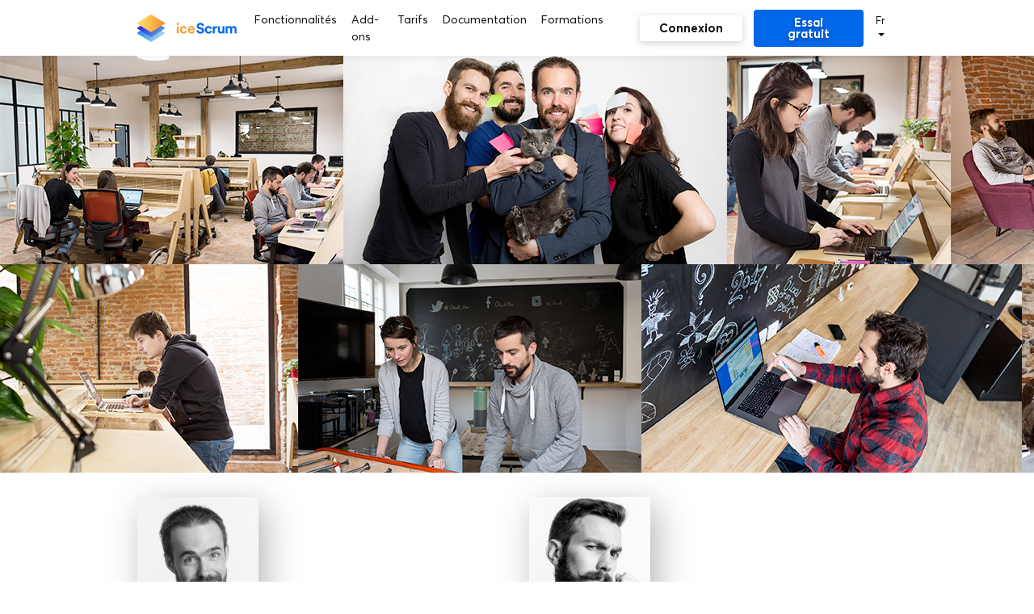

--- FILE ---
content_type: text/html; charset=UTF-8
request_url: https://www.icescrum.com/fr/about-us/
body_size: 10755
content:
<!DOCTYPE html>
<html lang="fr-FR">
    <head>
        <meta charset="UTF-8"/>
        <meta name="viewport" content="width=device-width, initial-scale=1, shrink-to-fit=no">
        <meta http-equiv="Content-Type" content="text/html; charset=UTF-8"/>
        <link rel="pingback" href="https://www.icescrum.com/xmlrpc.php"/>
        <meta name='robots' content='max-image-preview:large' />
<link rel="alternate" hreflang="en" href="https://www.icescrum.com/about-us/" />
<link rel="alternate" hreflang="fr" href="https://www.icescrum.com/fr/about-us/" />
<link rel="alternate" hreflang="es" href="https://www.icescrum.com/es/about-us/" />

	<!-- This site is optimized with the Yoast SEO Premium plugin v14.9 - https://yoast.com/wordpress/plugins/seo/ -->
	<meta name="robots" content="index, follow, max-snippet:-1, max-image-preview:large, max-video-preview:-1" />
	<link rel="canonical" href="https://www.icescrum.com/fr/about-us/" />
	<meta property="og:locale" content="fr_FR" />
	<meta property="og:type" content="article" />
	<meta property="og:title" content="À propos &ndash; iceScrum" />
	<meta property="og:description" content="Vincent Barrier Vincent a découvert l&#039;agilité en 2009 à Toulouse, où il a terminé ses études après avoir vécu à Paris et à San Francisco. Il a immédiatement senti que cette découverte influencerait sa carrière, et il avait raison. Fort de son expérience dans de grandes sociétés de conseil, il fonda Kagilum en 2011 afin…" />
	<meta property="og:url" content="https://www.icescrum.com/fr/about-us/" />
	<meta property="og:site_name" content="iceScrum" />
	<meta property="article:publisher" content="http://facebook.com/icescrum/" />
	<meta property="article:modified_time" content="2018-11-20T08:52:44+00:00" />
	<meta property="og:image" content="https://www.icescrum.com/wp-content/uploads/2014/09/v.png" />
	<meta name="twitter:card" content="summary_large_image" />
	<meta name="twitter:creator" content="@icescrum" />
	<meta name="twitter:site" content="@icescrum" />
	<script type="application/ld+json" class="yoast-schema-graph">{"@context":"https://schema.org","@graph":[{"@type":"WebSite","@id":"https://www.icescrum.com/fr/#website","url":"https://www.icescrum.com/fr/","name":"iceScrum","description":"iceScrum, Your professional and Open Source Scrum &amp; Agile project management software","potentialAction":[{"@type":"SearchAction","target":"https://www.icescrum.com/fr/?s={search_term_string}","query-input":"required name=search_term_string"}],"inLanguage":"fr-FR"},{"@type":"ImageObject","@id":"https://www.icescrum.com/fr/about-us/#primaryimage","inLanguage":"fr-FR","url":"https://www.icescrum.com/wp-content/uploads/2014/09/v.png","width":450,"height":450},{"@type":"WebPage","@id":"https://www.icescrum.com/fr/about-us/#webpage","url":"https://www.icescrum.com/fr/about-us/","name":"\u00c0 propos &ndash; iceScrum","isPartOf":{"@id":"https://www.icescrum.com/fr/#website"},"primaryImageOfPage":{"@id":"https://www.icescrum.com/fr/about-us/#primaryimage"},"datePublished":"2017-10-27T08:35:50+00:00","dateModified":"2018-11-20T08:52:44+00:00","inLanguage":"fr-FR","potentialAction":[{"@type":"ReadAction","target":["https://www.icescrum.com/fr/about-us/"]}]}]}</script>
	<!-- / Yoast SEO Premium plugin. -->


<link rel='dns-prefetch' href='//js.hs-scripts.com' />
<link rel='dns-prefetch' href='//www.google.com' />
<link rel='dns-prefetch' href='//s.w.org' />
		<script type="text/javascript">
			window._wpemojiSettings = {"baseUrl":"https:\/\/s.w.org\/images\/core\/emoji\/13.1.0\/72x72\/","ext":".png","svgUrl":"https:\/\/s.w.org\/images\/core\/emoji\/13.1.0\/svg\/","svgExt":".svg","source":{"concatemoji":"https:\/\/www.icescrum.com\/wp-includes\/js\/wp-emoji-release.min.js?ver=5.8.1"}};
			!function(e,a,t){var n,r,o,i=a.createElement("canvas"),p=i.getContext&&i.getContext("2d");function s(e,t){var a=String.fromCharCode;p.clearRect(0,0,i.width,i.height),p.fillText(a.apply(this,e),0,0);e=i.toDataURL();return p.clearRect(0,0,i.width,i.height),p.fillText(a.apply(this,t),0,0),e===i.toDataURL()}function c(e){var t=a.createElement("script");t.src=e,t.defer=t.type="text/javascript",a.getElementsByTagName("head")[0].appendChild(t)}for(o=Array("flag","emoji"),t.supports={everything:!0,everythingExceptFlag:!0},r=0;r<o.length;r++)t.supports[o[r]]=function(e){if(!p||!p.fillText)return!1;switch(p.textBaseline="top",p.font="600 32px Arial",e){case"flag":return s([127987,65039,8205,9895,65039],[127987,65039,8203,9895,65039])?!1:!s([55356,56826,55356,56819],[55356,56826,8203,55356,56819])&&!s([55356,57332,56128,56423,56128,56418,56128,56421,56128,56430,56128,56423,56128,56447],[55356,57332,8203,56128,56423,8203,56128,56418,8203,56128,56421,8203,56128,56430,8203,56128,56423,8203,56128,56447]);case"emoji":return!s([10084,65039,8205,55357,56613],[10084,65039,8203,55357,56613])}return!1}(o[r]),t.supports.everything=t.supports.everything&&t.supports[o[r]],"flag"!==o[r]&&(t.supports.everythingExceptFlag=t.supports.everythingExceptFlag&&t.supports[o[r]]);t.supports.everythingExceptFlag=t.supports.everythingExceptFlag&&!t.supports.flag,t.DOMReady=!1,t.readyCallback=function(){t.DOMReady=!0},t.supports.everything||(n=function(){t.readyCallback()},a.addEventListener?(a.addEventListener("DOMContentLoaded",n,!1),e.addEventListener("load",n,!1)):(e.attachEvent("onload",n),a.attachEvent("onreadystatechange",function(){"complete"===a.readyState&&t.readyCallback()})),(n=t.source||{}).concatemoji?c(n.concatemoji):n.wpemoji&&n.twemoji&&(c(n.twemoji),c(n.wpemoji)))}(window,document,window._wpemojiSettings);
		</script>
		<style type="text/css">
img.wp-smiley,
img.emoji {
	display: inline !important;
	border: none !important;
	box-shadow: none !important;
	height: 1em !important;
	width: 1em !important;
	margin: 0 .07em !important;
	vertical-align: -0.1em !important;
	background: none !important;
	padding: 0 !important;
}
</style>
	<link rel='stylesheet' id='dashicons-css'  href='https://www.icescrum.com/wp-includes/css/dashicons.min.css?ver=5.8.1' type='text/css' media='all' />
<link rel='stylesheet' id='wp-jquery-ui-dialog-css'  href='https://www.icescrum.com/wp-includes/css/jquery-ui-dialog.min.css?ver=5.8.1' type='text/css' media='all' />
<link rel='stylesheet' id='wp-block-library-css'  href='https://www.icescrum.com/wp-includes/css/dist/block-library/style.min.css?ver=5.8.1' type='text/css' media='all' />
<link rel='stylesheet' id='wc-block-style-css'  href='https://www.icescrum.com/wp-content/plugins/woocommerce/assets/css/blocks/style.css?ver=3.6.4' type='text/css' media='all' />
<link rel='stylesheet' id='lsow-animate-styles-css'  href='https://www.icescrum.com/wp-content/plugins/livemesh-siteorigin-widgets-pro/assets/css/animate.css?ver=1.4.9' type='text/css' media='all' />
<link rel='stylesheet' id='lsow-frontend-styles-css'  href='https://www.icescrum.com/wp-content/plugins/livemesh-siteorigin-widgets-pro/assets/css/lsow-frontend.css?ver=1.4.9' type='text/css' media='all' />
<link rel='stylesheet' id='lsow-layout-styles-css'  href='https://www.icescrum.com/wp-content/plugins/livemesh-siteorigin-widgets-pro/assets/css/lsow-layouts.css?ver=1.4.9' type='text/css' media='all' />
<link rel='stylesheet' id='lsow-icomoon-styles-css'  href='https://www.icescrum.com/wp-content/plugins/livemesh-siteorigin-widgets-pro/assets/css/icomoon.css?ver=1.4.9' type='text/css' media='all' />
<link rel='stylesheet' id='siteorigin-panels-front-css'  href='https://www.icescrum.com/wp-content/plugins/siteorigin-panels/css/front-flex.min.css?ver=2.11.2' type='text/css' media='all' />
<link rel='stylesheet' id='sow-contact-form-default-9a9f76341724-css'  href='https://www.icescrum.com/wp-content/uploads/siteorigin-widgets/sow-contact-form-default-9a9f76341724.css?ver=5.8.1' type='text/css' media='all' />
<link rel='stylesheet' id='sow-google-map-css'  href='https://www.icescrum.com/wp-content/plugins/so-widgets-bundle/widgets/google-map/css/style.css?ver=1.17.6' type='text/css' media='all' />
<style id='woocommerce-inline-inline-css' type='text/css'>
.woocommerce form .form-row .required { visibility: visible; }
</style>
<link rel='stylesheet' id='wpml-legacy-horizontal-list-0-css'  href='//www.icescrum.com/wp-content/plugins/sitepress-multilingual-cms/templates/language-switchers/legacy-list-horizontal/style.css?ver=1' type='text/css' media='all' />
<style id='wpml-legacy-horizontal-list-0-inline-css' type='text/css'>
.wpml-ls-statics-shortcode_actions{background-color:#eeeeee;}.wpml-ls-statics-shortcode_actions, .wpml-ls-statics-shortcode_actions .wpml-ls-sub-menu, .wpml-ls-statics-shortcode_actions a {border-color:#cdcdcd;}.wpml-ls-statics-shortcode_actions a {color:#444444;background-color:#ffffff;}.wpml-ls-statics-shortcode_actions a:hover,.wpml-ls-statics-shortcode_actions a:focus {color:#000000;background-color:#eeeeee;}.wpml-ls-statics-shortcode_actions .wpml-ls-current-language>a {color:#444444;background-color:#ffffff;}.wpml-ls-statics-shortcode_actions .wpml-ls-current-language:hover>a, .wpml-ls-statics-shortcode_actions .wpml-ls-current-language>a:focus {color:#000000;background-color:#eeeeee;}
</style>
<link rel='stylesheet' id='wpml-tm-admin-bar-css'  href='https://www.icescrum.com/wp-content/plugins/wpml-translation-management/res/css/admin-bar-style.css?ver=2.9.11' type='text/css' media='all' />
<link rel='stylesheet' id='bootstrap-css-css'  href='https://www.icescrum.com/wp-content/themes/new_icescrum/css/bootstrap.min.css?ver=4.1.3' type='text/css' media='all' />
<link rel='stylesheet' id='styles-css-css'  href='https://www.icescrum.com/wp-content/themes/new_icescrum/css/utility.css?ver=1.0' type='text/css' media='all' />
<link rel='stylesheet' id='select2-css-css'  href='https://www.icescrum.com/wp-content/themes/new_icescrum/css/select2.css?ver=5.8.1' type='text/css' media='all' />
<link rel='stylesheet' id='new-icescrum-css-css'  href='https://www.icescrum.com/wp-content/themes/new_icescrum/css/theme.css?ver=1.6.2' type='text/css' media='all' />
<link rel='stylesheet' id='aos-css-css'  href='https://www.icescrum.com/wp-content/themes/new_icescrum/css/aos.css?ver=3.0' type='text/css' media='all' />
<script type='text/javascript' src='https://www.icescrum.com/wp-includes/js/jquery/jquery.min.js?ver=3.6.0' id='jquery-core-js'></script>
<script type='text/javascript' src='https://www.icescrum.com/wp-includes/js/jquery/jquery-migrate.min.js?ver=3.3.2' id='jquery-migrate-js'></script>
<script type='text/javascript' src='https://www.icescrum.com/wp-content/plugins/sitepress-multilingual-cms/res/js/jquery.cookie.js?ver=4.3.19' id='jquery.cookie-js'></script>
<script type='text/javascript' id='wpml-cookie-js-extra'>
/* <![CDATA[ */
var wpml_cookies = {"wp-wpml_current_language":{"value":"fr","expires":1,"path":"\/"}};
var wpml_cookies = {"wp-wpml_current_language":{"value":"fr","expires":1,"path":"\/"}};
/* ]]> */
</script>
<script type='text/javascript' src='https://www.icescrum.com/wp-content/plugins/sitepress-multilingual-cms/res/js/cookies/language-cookie.js?ver=4.3.19' id='wpml-cookie-js'></script>
<script type='text/javascript' src='https://www.icescrum.com/wp-content/plugins/so-widgets-bundle/widgets/contact/js/contact.min.js?ver=1.17.6' id='sow-contact-js'></script>
<script type='text/javascript' id='sow-google-map-js-extra'>
/* <![CDATA[ */
var soWidgetsGoogleMap = {"geocode":{"noResults":"There were no results for the place you entered. Please try another."}};
var soWidgetsGoogleMap = {"geocode":{"noResults":"There were no results for the place you entered. Please try another."}};
/* ]]> */
</script>
<script type='text/javascript' src='https://www.icescrum.com/wp-content/plugins/so-widgets-bundle/js/sow.google-map.min.js?ver=1.17.6' id='sow-google-map-js'></script>
<script type='text/javascript' src='https://www.icescrum.com/wp-content/plugins/wp-retina-2x/js/picturefill.min.js?ver=3.0.2' id='picturefill-js'></script>
<script type='text/javascript' src='https://www.icescrum.com/wp-content/plugins/wp-retina-2x/js/lazysizes.min.js?ver=5.1.1' id='lazysizes-js'></script>
<script>
window.wc_ga_pro = {};

window.wc_ga_pro.available_gateways = {"stripe":"","paypal":"","bacs":"Direct Bank Transfer","cheque":"Cheque Payment","quote":""};

// interpolate json by replacing placeholders with variables
window.wc_ga_pro.interpolate_json = function( object, variables ) {

	if ( ! variables ) {
		return object;
	}

	var j = JSON.stringify( object );

	for ( var k in variables ) {
		j = j.split( '{$' + k + '}' ).join( variables[ k ] );
	}

	return JSON.parse( j );
};

// return the title for a payment gateway
window.wc_ga_pro.get_payment_method_title = function( payment_method ) {
	return window.wc_ga_pro.available_gateways[ payment_method ] || payment_method;
};

// check if an email is valid
window.wc_ga_pro.is_valid_email = function( email ) {
  return /[^\s@]+@[^\s@]+\.[^\s@]+/.test( email );
};
</script>
<!-- Start WooCommerce Google Analytics Pro -->
		<script>
	(function(i,s,o,g,r,a,m){i['GoogleAnalyticsObject']=r;i[r]=i[r]||function(){
	(i[r].q=i[r].q||[]).push(arguments)},i[r].l=1*new Date();a=s.createElement(o),
	m=s.getElementsByTagName(o)[0];a.async=1;a.src=g;m.parentNode.insertBefore(a,m)
	})(window,document,'script','https://www.google-analytics.com/analytics.js','ga');
		ga( 'create', 'UA-21322494-4', {"cookieDomain":"auto"} );
	ga( 'set', 'forceSSL', true );
	ga( 'require', 'ec' );
	</script>
		<!-- end WooCommerce Google Analytics Pro -->
		<link rel="https://api.w.org/" href="https://www.icescrum.com/wp-json/" /><link rel="alternate" type="application/json" href="https://www.icescrum.com/wp-json/wp/v2/pages/114972" /><link rel="EditURI" type="application/rsd+xml" title="RSD" href="https://www.icescrum.com/xmlrpc.php?rsd" />
<link rel="wlwmanifest" type="application/wlwmanifest+xml" href="https://www.icescrum.com/wp-includes/wlwmanifest.xml" /> 
<meta name="generator" content="WordPress 5.8.1" />
<meta name="generator" content="WooCommerce 3.6.4" />
<link rel='shortlink' href='https://www.icescrum.com/fr/?p=114972' />
<link rel="alternate" type="application/json+oembed" href="https://www.icescrum.com/wp-json/oembed/1.0/embed?url=https%3A%2F%2Fwww.icescrum.com%2Ffr%2Fabout-us%2F" />
<link rel="alternate" type="text/xml+oembed" href="https://www.icescrum.com/wp-json/oembed/1.0/embed?url=https%3A%2F%2Fwww.icescrum.com%2Ffr%2Fabout-us%2F&#038;format=xml" />
<meta name="generator" content="WPML ver:4.3.19 stt:1,4,2;" />
        <!-- Facebook Pixel Code -->
        <script>
            !function(f, b, e, v, n, t, s) {
                if (f.fbq) return;
                n = f.fbq = function() {
                    n.callMethod ?
                    n.callMethod.apply(n, arguments) : n.queue.push(arguments)
                };
                if (!f._fbq) f._fbq = n;
                n.push = n;
                n.loaded = !0;
                n.version = '2.0';
                n.queue = [];
                t = b.createElement(e);
                t.async = !0;
                t.src = v;
                s = b.getElementsByTagName(e)[0];
                s.parentNode.insertBefore(t, s)
            }(window, document, 'script',
                'https://connect.facebook.net/en_US/fbevents.js');
            fbq('init', '807444499362289');
            fbq('track', 'PageView');
        </script>
        <noscript><img height="1" width="1" style="display:none" src="https://www.facebook.com/tr?id=807444499362289&ev=PageView&noscript=1"/></noscript>
        <!-- End Facebook Pixel Code -->
                <!-- Appvizer Pixel Code -->
        <script type="text/javascript">
            (function (w, d, id) {
                if(w.av) { return; }
                var ts = new Date().getTime();
                w.avURL = w.avURL || 'https://appvizer.one';
                w.avPool = w.avPool || [];
                w.avPool.push({start: ts, id: id});
                w.av = function () { w.avPool.push(arguments) };
                var e = document.createElement("script");
                e.async = true;
                e.src = w.avURL + '/ariadne/v1/ariadne.js?ts=' + ts;
                d.getElementsByTagName("head")[0].appendChild(e);
            })(window, document);
            av("visit", {
                id: 'AP-1725'
            });
        </script>
        <!-- End Appvizer Pixel Code -->
        			<!-- DO NOT COPY THIS SNIPPET! Start of Page Analytics Tracking for HubSpot WordPress plugin v7.41.0-->
			<script type="text/javascript">
				var _hsq = _hsq || [];
				_hsq.push(["setContentType", "standard-page"]);
			</script>
			<!-- DO NOT COPY THIS SNIPPET! End of Page Analytics Tracking for HubSpot WordPress plugin -->
						<script>
				(function() {
					var formObjects = [];
					window.hbsptReady = function(formObject) {
						if (!formObject) {
							for (var i in formObjects) {
								hbspt.forms.create(formObjects[i]);
							};
							formObjects = [];
						} else if (window.hbspt && window.hbspt.forms) {
							hbspt.forms.create(formObject);
						} else {
							formObjects.push(formObject);
						}
					};
				})();
			</script>
			<noscript><style>.woocommerce-product-gallery{ opacity: 1 !important; }</style></noscript>
	                <style type="text/css" media="all"
                       id="siteorigin-panels-layouts-head">/* Layout 114972 */ #pgc-114972-0-0 { width:100%;width:calc(100% - ( 0 * 30px ) ) } #pg-114972-0 , #pg-114972-1 , #pg-114972-2 , #pg-114972-3 , #pl-114972 .so-panel { margin-bottom:30px } #pgc-114972-1-0 , #pgc-114972-1-1 , #pgc-114972-2-0 , #pgc-114972-2-1 , #pgc-114972-3-0 , #pgc-114972-3-1 { width:50%;width:calc(50% - ( 0.5 * 30px ) ) } #pgc-114972-4-0 , #pgc-114972-4-1 , #pgc-114972-4-2 { width:33.3333%;width:calc(33.3333% - ( 0.666666666667 * 30px ) ) } #pl-114972 .so-panel:last-child { margin-bottom:0px } #pg-114972-0> .panel-row-style { background-image:url(https://www.icescrum.com/wp-content/uploads/2017/04/pathwork-1.png);background-repeat:repeat;width:100%;height:516px } #pg-114972-0.panel-no-style, #pg-114972-0.panel-has-style > .panel-row-style , #pg-114972-1.panel-no-style, #pg-114972-1.panel-has-style > .panel-row-style , #pg-114972-3.panel-no-style, #pg-114972-3.panel-has-style > .panel-row-style { -webkit-align-items:flex-start;align-items:flex-start } #panel-114972-4-0-1> .panel-widget-style , #panel-114972-4-2-1> .panel-widget-style { padding:20px 20px 20px 20px } @media (max-width:780px){ #pg-114972-0.panel-no-style, #pg-114972-0.panel-has-style > .panel-row-style , #pg-114972-1.panel-no-style, #pg-114972-1.panel-has-style > .panel-row-style , #pg-114972-2.panel-no-style, #pg-114972-2.panel-has-style > .panel-row-style , #pg-114972-3.panel-no-style, #pg-114972-3.panel-has-style > .panel-row-style , #pg-114972-4.panel-no-style, #pg-114972-4.panel-has-style > .panel-row-style { -webkit-flex-direction:column;-ms-flex-direction:column;flex-direction:column } #pg-114972-0 > .panel-grid-cell , #pg-114972-0 > .panel-row-style > .panel-grid-cell , #pg-114972-1 > .panel-grid-cell , #pg-114972-1 > .panel-row-style > .panel-grid-cell , #pg-114972-2 > .panel-grid-cell , #pg-114972-2 > .panel-row-style > .panel-grid-cell , #pg-114972-3 > .panel-grid-cell , #pg-114972-3 > .panel-row-style > .panel-grid-cell , #pg-114972-4 > .panel-grid-cell , #pg-114972-4 > .panel-row-style > .panel-grid-cell { width:100%;margin-right:0 } #pgc-114972-1-0 , #pgc-114972-2-0 , #pgc-114972-3-0 , #pgc-114972-4-0 , #pgc-114972-4-1 { margin-bottom:30px } #pl-114972 .panel-grid-cell { padding:0 } #pl-114972 .panel-grid .panel-grid-cell-empty { display:none } #pl-114972 .panel-grid .panel-grid-cell-mobile-last { margin-bottom:0px }  } </style>		<style type="text/css" id="wp-custom-css">
			
		</style>
		        <title>iceScrum | À propos &ndash; iceScrum</title>
    </head>
    <body class="page-template-default page page-id-114972 siteorigin-panels siteorigin-panels-before-js woocommerce-no-js body-fr">
        <div id="header">
             <!--  <div class="bg-info text-center pt-2 pb-2 h6">Our servers have experienced issues recently. Things are getting better now, sorry for the inconvenience!</div>  -->
             <!--  <div class="bg-warning text-center pt-2 pb-2 h6">Our servers are currently experiencing issues. We are working to resolve the situation, sorry for the inconvenience.</div>  -->
            <div class="container">
                <nav class="navbar navbar-expand-lg" id="navbar-primary-menu">
                    <a class="navbar-brand" href="https://www.icescrum.com/fr/" title="iceScrum, Your professional and Open Source Scrum &amp; Agile project management software">
                        <img id="logo" src="https://www.icescrum.com/wp-content/themes/new_icescrum/assets/logo.png" alt="iceScrum" class="img-fluid toto"/>
                        <img id="logo-name" src="https://www.icescrum.com/wp-content/themes/new_icescrum/assets/icescrum.png" alt="iceScrum" class="img-fluid"/>
                    </a>
                    <button class="navbar-toggler" type="button" data-toggle="collapse" data-target="#primary-menu-bar" aria-controls="primary-menu-bar" aria-expanded="false" aria-label="Menu">
                        <img class="toggler-close" src="https://www.icescrum.com/wp-content/themes/new_icescrum/assets/toggler-close.png">
                        <img class="toggler-open" src="https://www.icescrum.com/wp-content/themes/new_icescrum/assets/toggler-open.png">
                    </button>
                    <div class="collapse navbar-collapse" id="primary-menu-bar">
                        <ul id="menu-header-menu-french" class="navbar-nav ml-autonavbar-nav ml-auto list-unstyled"><li itemscope="itemscope" itemtype="https://www.schema.org/SiteNavigationElement" id="menu-item-115645" class="menu-item menu-item-type-post_type menu-item-object-page menu-item-115645 nav-item"><a title="Fonctionnalités" href="https://www.icescrum.com/fr/features/" class="nav-link">Fonctionnalités</a></li>
<li itemscope="itemscope" itemtype="https://www.schema.org/SiteNavigationElement" id="menu-item-143281" class="menu-item menu-item-type-post_type menu-item-object-page menu-item-143281 nav-item"><a title="Add-ons" href="https://www.icescrum.com/fr/apps/" class="nav-link">Add-ons</a></li>
<li itemscope="itemscope" itemtype="https://www.schema.org/SiteNavigationElement" id="menu-item-115646" class="menu-item menu-item-type-post_type menu-item-object-page menu-item-115646 nav-item"><a title="Tarifs" href="https://www.icescrum.com/fr/pricing/" class="nav-link">Tarifs</a></li>
<li itemscope="itemscope" itemtype="https://www.schema.org/SiteNavigationElement" id="menu-item-115647" class="menu-item menu-item-type-post_type menu-item-object-page menu-item-115647 nav-item"><a title="Documentation" href="https://www.icescrum.com/fr/documentation/" class="nav-link">Documentation</a></li>
<li itemscope="itemscope" itemtype="https://www.schema.org/SiteNavigationElement" id="menu-item-488094" class="menu-item menu-item-type-custom menu-item-object-custom menu-item-488094 nav-item"><a title="Formations" href="https://www.wensei.com/fr/training" class="nav-link">Formations</a></li>
</ul>                        <a href="#" class="dropdown-toggle language-switcher visible-xs" data-toggle="dropdown" role="button" aria-haspopup="true" aria-expanded="false">Fr <span class="caret"></span></a><ul class="dropdown-menu dropdown-menu-right" style="min-width:60px;right:-6px;top:45px;"><li><a class='dropdown-item language-switcher' href='https://www.icescrum.com/about-us/'>En</a></li><li><a class='dropdown-item language-switcher' href='https://www.icescrum.com/es/about-us/'>Es</a></li></ul>                        <a class="icescrum-btn invert sm btn-first" onclick='ga("send", "event", "Header", "Login")' href="https://www.icescrum.com/fr/my-account/?redirect_to=%2Ffr%2Fabout-us%2F">Connexion</a><a class="icescrum-btn sm" onclick='ga("send", "event", "Header", "Try-it-free")' href="https://www.icescrum.com/fr/essayez-icescrum/">Essai gratuit</a>                        <a href="#" class="dropdown-toggle language-switcher " data-toggle="dropdown" role="button" aria-haspopup="true" aria-expanded="false">Fr <span class="caret"></span></a><ul class="dropdown-menu dropdown-menu-right" style="min-width:60px;right:-6px;top:45px;"><li><a class='dropdown-item language-switcher' href='https://www.icescrum.com/about-us/'>En</a></li><li><a class='dropdown-item language-switcher' href='https://www.icescrum.com/es/about-us/'>Es</a></li></ul>                    </div>
                </nav>
            </div>
        </div>
    <!-- /#header -->
    <div class="content">
                <div id="pl-114972"  class="panel-layout" ><div id="pg-114972-0"  class="panel-grid panel-has-style" ><div class="panel-row-style panel-row-style-for-114972-0" ><div id="pgc-114972-0-0"  class="panel-grid-cell panel-grid-cell-empty" ></div></div></div><div id="pg-114972-1"  class="panel-grid panel-has-style" ><div class="container panel-row-style panel-row-style-for-114972-1" ><div id="pgc-114972-1-0"  class="panel-grid-cell" ><div id="panel-114972-1-0-0" class="so-panel widget widget_sow-editor panel-first-child panel-last-child" data-index="0" ><div class="so-widget-sow-editor so-widget-sow-editor-base">
<div class="siteorigin-widget-tinymce textwidget">
	<p><img class="img-responsive pull-left img-circle wp-post-image" title="Vincent Barrier" src="https://www.icescrum.com/wp-content/uploads/2014/09/v.png" width="150" style="box-shadow: 8px 12px 40px 0 rgba(76, 76, 76, 0.41);"/></p>
<h3>Vincent Barrier <span class="pull-right"><a href="https://www.linkedin.com/in/vincent-barrier"><img style="max-width: 24px;" src="/wp-content/themes/icescrum/assets/linkedin.png" /></a></span></h3>
<p>Vincent a découvert l'agilité en 2009 à Toulouse, où il a terminé ses études après avoir vécu à Paris et à San Francisco. Il a immédiatement senti que cette découverte influencerait sa carrière, et il avait raison. Fort de son expérience dans de grandes sociétés de conseil, il fonda Kagilum en 2011 afin de promouvoir les méthodologies Agiles à plein temps. Formateur et conférencier, il est un membre actif de la communauté Agile française. Quand il ne travaille pas, il joue avec les dernières nouveautés technologiques.</p>
</div>
</div></div></div><div id="pgc-114972-1-1"  class="panel-grid-cell" ><div id="panel-114972-1-1-0" class="so-panel widget widget_sow-editor panel-first-child panel-last-child" data-index="1" ><div class="so-widget-sow-editor so-widget-sow-editor-base">
<div class="siteorigin-widget-tinymce textwidget">
	<p><img class="img-responsive pull-left img-circle wp-post-image" title="Nicolas Noullet" src="https://www.icescrum.com/wp-content/uploads/2014/09/n.png" width="150" style="box-shadow: 8px 12px 40px 0 rgba(76, 76, 76, 0.41);"/></p>
<h3>Nicolas Noullet <span class="pull-right"><a href="https://www.linkedin.com/in/noullet"><img style="max-width: 24px;" src="/wp-content/themes/icescrum/assets/linkedin.png" /></a></span></h3>
<p>Alors qu'il terminait ses études à l'Université de Toulouse, Nicolas a rencontré Vincent en tant que professeur, lui donnant l'opportunité de participer à la création de Kagilum. Il partage maintenant ses activités entre développement, support et enseignement. En dehors de ça, vous le trouverez en train d'apprendre un nouveau langage de programmation ou de faire pousser des potirons dans son potager.</p>
</div>
</div></div></div></div></div><div id="pg-114972-2"  class="panel-grid panel-has-style" ><div class="container panel-row-style panel-row-style-for-114972-2" ><div id="pgc-114972-2-0"  class="panel-grid-cell" ><div id="panel-114972-2-0-0" class="so-panel widget widget_sow-editor panel-first-child panel-last-child" data-index="2" ><div class="so-widget-sow-editor so-widget-sow-editor-base">
<div class="siteorigin-widget-tinymce textwidget">
	<p><img class="img-responsive pull-left img-circle wp-post-image" title="Virginie Diallo" src="https://www.icescrum.com/wp-content/uploads/2018/02/virginie-1.png" width="150" style="box-shadow: 8px 12px 40px 0 rgba(76, 76, 76, 0.41);"/></p>
<h3>Virginie Diallo <span class="pull-right"><a href="https://www.linkedin.com/in/virginie-diallo-abb2b438/"><img style="max-width: 24px;" src="/wp-content/themes/icescrum/assets/linkedin.png" /></a></span></h3>
<p>Comme tous nos membres, elle a de multiples talents mais c'est en communication et en marketing qu'elle excelle. Si vous lisez du bien de nous, vous pouvez être sûr que Virginie est impliquée ! Sa passion par le spectacle vivant est probablement pour quelque chose dans ses talents.</p>
</div>
</div></div></div><div id="pgc-114972-2-1"  class="panel-grid-cell" ><div id="panel-114972-2-1-0" class="so-panel widget widget_sow-editor panel-first-child panel-last-child" data-index="3" ><div class="so-widget-sow-editor so-widget-sow-editor-base">
<div class="siteorigin-widget-tinymce textwidget">
	<p><img class="img-responsive pull-left img-circle wp-post-image" title="Virginie Diallo" src="https://www.icescrum.com/wp-content/uploads/2018/11/nicolas-s-2.png" width="150" style="box-shadow: 8px 12px 40px 0 rgba(76, 76, 76, 0.41);"/></p>
<h3>Nicolas Stroh <span class="pull-right"><a href="https://www.linkedin.com/in/strohnicolas/"><img style="max-width: 24px;" src="/wp-content/themes/icescrum/assets/linkedin.png" /></a></span></h3>
<p>Nicolas est notre dernière recrue. Comme virginie, son domaine est la communication et le marketing, et il cherche constamment à améliorer tout ce qu'il trouve, d'autant plus quand cela peut améliorer la vie de nos utilisateurs. Il est aussi très bon cuisinier, ce qui peut avoir certains avantages...</p>
</div>
</div></div></div></div></div><div id="pg-114972-3"  class="panel-grid panel-has-style" ><div class="container panel-row-style panel-row-style-for-114972-3" ><div id="pgc-114972-3-0"  class="panel-grid-cell panel-grid-cell-mobile-last" ><div id="panel-114972-3-0-0" class="so-panel widget widget_sow-editor panel-first-child panel-last-child" data-index="4" ><div class="so-widget-sow-editor so-widget-sow-editor-base">
<div class="siteorigin-widget-tinymce textwidget">
	<p><img class="img-responsive pull-left img-circle wp-post-image" title="Shazam" src="https://www.icescrum.com/wp-content/uploads/2014/09/c.png" width="150" style="box-shadow: 8px 12px 40px 0 rgba(76, 76, 76, 0.41);"/></p>
<h3>Shazam</h3>
<p>Miaou !</p>
</div>
</div></div></div><div id="pgc-114972-3-1"  class="panel-grid-cell panel-grid-cell-empty" ></div></div></div><div id="pg-114972-4"  class="panel-grid panel-has-style" ><div class="container panel-row-style panel-row-style-for-114972-4" ><div id="pgc-114972-4-0"  class="panel-grid-cell" ><div id="panel-114972-4-0-0" class="so-panel widget widget_sow-editor panel-first-child" data-index="5" ><div class="so-widget-sow-editor so-widget-sow-editor-base">
<div class="siteorigin-widget-tinymce textwidget">
	<h3 style="text-align: center;">Contactez nous</h3>
</div>
</div></div><div id="panel-114972-4-0-1" class="so-panel widget widget_sow-contact-form panel-last-child" data-index="6" ><div class="panel-widget-style panel-widget-style-for-114972-4-0-1" ><div class="so-widget-sow-contact-form so-widget-sow-contact-form-default-9a9f76341724">	<form action="/fr/about-us/#contact-form-685d"
          method="POST" class="sow-contact-form" id="contact-form-685d">

		
		            <div class="sow-form-field sow-form-field-name"><label class="sow-form-field-label-above" for="sow-contact-form-field-nom-complet-58f7a0a349fff"><strong>Nom complet</strong></label>
			<span class="sow-field-container">		<input type="text" name="nom-complet-58f7a0a349fff" id="sow-contact-form-field-nom-complet-58f7a0a349fff" value="" class="sow-text-field"/>
		</span></div>            <div class="sow-form-field sow-form-field-text"><label class="sow-form-field-label-above" for="sow-contact-form-field-tlphone-58f7a0a349fff"><strong>Téléphone</strong></label>
			<span class="sow-field-container">		<input type="text" name="tlphone-58f7a0a349fff" id="sow-contact-form-field-tlphone-58f7a0a349fff" value="" class="sow-text-field"/>
		</span></div>            <div class="sow-form-field sow-form-field-name"><label class="sow-form-field-label-above" for="sow-contact-form-field-nom-de-votre-socit-58f7a0a349fff"><strong>Nom de votre société</strong></label>
			<span class="sow-field-container">		<input type="text" name="nom-de-votre-socit-58f7a0a349fff" id="sow-contact-form-field-nom-de-votre-socit-58f7a0a349fff" value="" class="sow-text-field"/>
		</span></div>            <div class="sow-form-field sow-form-field-email"><label class="sow-form-field-label-above" for="sow-contact-form-field-adresse-email-58f7a0a349fff"><strong>Adresse email</strong></label>
			<span class="sow-field-container">		<input type="email" name="adresse-email-58f7a0a349fff" id="sow-contact-form-field-adresse-email-58f7a0a349fff" value="" class="sow-text-field"/>
		</span></div>            <div class="sow-form-field sow-form-field-textarea"><label class="sow-form-field-label-above" for="sow-contact-form-field-votre-message-58f7a0a349fff"><strong>Votre message</strong></label>
			<span class="sow-field-container">		<textarea name="votre-message-58f7a0a349fff" id="sow-contact-form-field-votre-message-58f7a0a349fff" rows="10"></textarea>
		</span></div>		<input type="hidden" name="instance_hash" value="685d56689b9853aeac0d794c4ef2653f" />
		<input type="hidden" id="_wpnonce" name="_wpnonce" value="b8f421e8b7" /><input type="hidden" name="_wp_http_referer" value="/fr/about-us/" />
		
		<div class="sow-submit-wrapper ">
			<input type="submit" value="Contact Us" class="sow-submit"
				   			>
		</div>
	</form>
	</div></div></div></div><div id="pgc-114972-4-1"  class="panel-grid-cell" ><div id="panel-114972-4-1-0" class="so-panel widget widget_sow-editor panel-first-child panel-last-child" data-index="7" ><div class="so-widget-sow-editor so-widget-sow-editor-base">
<div class="siteorigin-widget-tinymce textwidget">
	<h3 style="text-align: center;">Adresse</h3>
<p style="text-align: center;">8 impasse bonnet<br /> 31500 Toulouse<br /> France<br /> info@kagilum.com<br /> (+33) 952 911 010<br /> (+33) 957 911 010<br /> <a href="https://www.icescrum.com">https://www.icescrum.com</a></p>
<h3 style="text-align: center;"> </h3>
<h3 style="text-align: center;">Heures d'ouverture (CET)</h3>
<p style="text-align: center;"><strong>Lundi-vendredi</strong>: 9h à 20h<br /> <strong>Samedi</strong>: 9h à 12h</p>
</div>
</div></div></div><div id="pgc-114972-4-2"  class="panel-grid-cell" ><div id="panel-114972-4-2-0" class="so-panel widget widget_sow-editor panel-first-child" data-index="8" ><div class="so-widget-sow-editor so-widget-sow-editor-base">
<div class="siteorigin-widget-tinymce textwidget">
	<h3 style="text-align: center;">Où nous trouver</h3>
</div>
</div></div><div id="panel-114972-4-2-1" class="so-panel widget widget_sow-google-map panel-last-child" data-index="9" ><div class="panel-widget-style panel-widget-style-for-114972-4-2-1" ><div class="so-widget-sow-google-map so-widget-sow-google-map-base">
<div class="sow-google-map-canvas"
     style="height:480px;"
     id="map-canvas-289518faeac6c55849e1ab3d80316a48"
     data-options="{&quot;address&quot;:&quot;\u00d4 Local, 8 impasse bonnet, 31500 Toulouse&quot;,&quot;zoom&quot;:16,&quot;mobileZoom&quot;:16,&quot;gestureHandling&quot;:&quot;greedy&quot;,&quot;disableUi&quot;:false,&quot;keepCentered&quot;:false,&quot;markerIcon&quot;:&quot;&quot;,&quot;markersDraggable&quot;:false,&quot;markerAtCenter&quot;:true,&quot;markerInfoDisplay&quot;:&quot;click&quot;,&quot;markerInfoMultiple&quot;:true,&quot;markerPositions&quot;:&quot;&quot;,&quot;mapName&quot;:&quot;&quot;,&quot;mapStyles&quot;:&quot;&quot;,&quot;directions&quot;:&quot;&quot;,&quot;apiKey&quot;:&quot;AIzaSyCXBf0jxkzROENpNblNg1u3FfThkxwap_M&quot;,&quot;breakpoint&quot;:780}"
     data-fallback-image="{&quot;img&quot;:&quot;&quot;}"></div>
</div></div></div></div></div></div></div>    </div>
    <div id="footer">
        <div class="container">
            <div class="row">
                                                            <div class="col col-6 col-md-3">
                            <div id="nav_menu-2" class="widget widget_nav_menu"><h3>iceScrum</h3><div class="menu-footer-menu-icescrum-french-container"><ul id="menu-footer-menu-icescrum-french" class="menumenu list-unstyled"><li id="menu-item-115651" class="menu-item menu-item-type-post_type menu-item-object-page menu-item-115651"><a href="https://www.icescrum.com/fr/features/">Fonctionnalités</a></li>
<li id="menu-item-143481" class="menu-item menu-item-type-post_type menu-item-object-page menu-item-143481"><a href="https://www.icescrum.com/fr/apps/">Apps</a></li>
<li id="menu-item-115652" class="menu-item menu-item-type-post_type menu-item-object-page menu-item-115652"><a href="https://www.icescrum.com/fr/pricing/">Tarifs</a></li>
<li id="menu-item-115656" class="menu-item menu-item-type-custom menu-item-object-custom menu-item-115656"><a href="/fr/download">Téléchargement</a></li>
</ul></div></div>                        </div>
                                                                                <div class="col col-6 col-md-3">
                            <div id="text-5" class="widget widget_text"><h3>Documentation</h3>			<div class="textwidget"><ul class="list-unstyled">
<li style="list-style-type: none;">
<ul class="list-unstyled">
<li><a href="/fr/documentation/getting-started-with-icescrum/">Guide de démarrage</a></li>
<li><a href="/fr/documentation/section/apps/">Apps &amp; integrations</a></li>
<li><a href="/fr/documentation/installer-et-configurer/">Guide d&rsquo;installation</a></li>
<li><a href="/fr/documentation/upgrade-guide/">Guide de mise à jour</a></li>
</ul>
</li>
</ul>
</div>
		</div>                        </div>
                                                                                <div class="col col-6 col-md-3">
                            <div id="nav_menu-6" class="widget widget_nav_menu"><h3>Ressources</h3><div class="menu-footer-menu-french-container"><ul id="menu-footer-menu-french" class="menumenu list-unstyled"><li id="menu-item-143739" class="menu-item menu-item-type-post_type menu-item-object-page menu-item-143739"><a href="https://www.icescrum.com/fr/faq/">FAQ</a></li>
<li id="menu-item-115653" class="menu-item menu-item-type-post_type_archive menu-item-object-forum menu-item-115653"><a href="https://www.icescrum.com/fr/forums/">Forums</a></li>
<li id="menu-item-143740" class="menu-item menu-item-type-post_type menu-item-object-page menu-item-143740"><a href="https://www.icescrum.com/fr/documentation/">Documentation</a></li>
<li id="menu-item-117419" class="menu-item menu-item-type-post_type menu-item-object-page menu-item-117419"><a href="https://www.icescrum.com/fr/blog/">Blog</a></li>
</ul></div></div>                        </div>
                                                                                <div class="col col-6 col-md-3">
                            <div id="nav_menu-5" class="widget widget_nav_menu"><h3>A propos</h3><div class="menu-footer-menu-about-french-container"><ul id="menu-footer-menu-about-french" class="menumenu list-unstyled"><li id="menu-item-115648" class="menu-item menu-item-type-post_type menu-item-object-page current-menu-item page_item page-item-114972 current_page_item menu-item-115648"><a href="https://www.icescrum.com/fr/about-us/" aria-current="page">À propos</a></li>
<li id="menu-item-115654" class="menu-item menu-item-type-post_type menu-item-object-page menu-item-115654"><a href="https://www.icescrum.com/fr/privacy/">Confidentialité &#038; mentions légales</a></li>
<li id="menu-item-115649" class="menu-item menu-item-type-post_type menu-item-object-page menu-item-115649"><a href="https://www.icescrum.com/fr/terms-of-service/">Conditions générales</a></li>
</ul></div></div>                        </div>
                                                </div>
            <div class="copyright">
                <span>© Copyright 2011 - 2025</span>
                <span class="text-bold"> Kagilum SAS </span>
            </div>
        </div>
    </div>
	<script type="text/javascript">
		var c = document.body.className;
		c = c.replace(/woocommerce-no-js/, 'woocommerce-js');
		document.body.className = c;
	</script>
	<script type='text/javascript' src='https://www.icescrum.com/wp-includes/js/jquery/ui/core.min.js?ver=1.12.1' id='jquery-ui-core-js'></script>
<script type='text/javascript' src='https://www.icescrum.com/wp-includes/js/jquery/ui/mouse.min.js?ver=1.12.1' id='jquery-ui-mouse-js'></script>
<script type='text/javascript' src='https://www.icescrum.com/wp-includes/js/jquery/ui/resizable.min.js?ver=1.12.1' id='jquery-ui-resizable-js'></script>
<script type='text/javascript' src='https://www.icescrum.com/wp-includes/js/jquery/ui/draggable.min.js?ver=1.12.1' id='jquery-ui-draggable-js'></script>
<script type='text/javascript' src='https://www.icescrum.com/wp-includes/js/jquery/ui/controlgroup.min.js?ver=1.12.1' id='jquery-ui-controlgroup-js'></script>
<script type='text/javascript' src='https://www.icescrum.com/wp-includes/js/jquery/ui/checkboxradio.min.js?ver=1.12.1' id='jquery-ui-checkboxradio-js'></script>
<script type='text/javascript' src='https://www.icescrum.com/wp-includes/js/jquery/ui/button.min.js?ver=1.12.1' id='jquery-ui-button-js'></script>
<script type='text/javascript' src='https://www.icescrum.com/wp-includes/js/jquery/ui/dialog.min.js?ver=1.12.1' id='jquery-ui-dialog-js'></script>
<script type='text/javascript' id='leadin-script-loader-js-js-extra'>
/* <![CDATA[ */
var leadin_wordpress = {"userRole":"visitor","pageType":"page","leadinPluginVersion":"7.41.0"};
/* ]]> */
</script>
<script async defer id="hs-script-loader" type='text/javascript' src='//js.hs-scripts.com/3972464.js?integration=WordPress' id='leadin-script-loader-js-js'></script>
<script type='text/javascript' src='https://www.icescrum.com/wp-content/plugins/livemesh-siteorigin-widgets-pro/assets/js/modernizr-custom.min.js?ver=1.4.9' id='lsow-modernizr-js'></script>
<script type='text/javascript' src='https://www.icescrum.com/wp-content/plugins/livemesh-siteorigin-widgets-pro/assets/js/jquery.waypoints.min.js?ver=1.4.9' id='lsow-waypoints-js'></script>
<script type='text/javascript' id='lsow-frontend-scripts-js-extra'>
/* <![CDATA[ */
var lsow_ajax_object = {"ajax_url":"https:\/\/www.icescrum.com\/wp-admin\/admin-ajax.php"};
var lsow_ajax_object = {"ajax_url":"https:\/\/www.icescrum.com\/wp-admin\/admin-ajax.php"};
var lsow_settings = {"mobile_width":"780","custom_css":""};
/* ]]> */
</script>
<script type='text/javascript' src='https://www.icescrum.com/wp-content/plugins/livemesh-siteorigin-widgets-pro/assets/js/lsow-frontend.min.js?ver=1.4.9' id='lsow-frontend-scripts-js'></script>
<script type='text/javascript' src='https://www.icescrum.com/wp-content/plugins/woocommerce/assets/js/jquery-blockui/jquery.blockUI.min.js?ver=2.70' id='jquery-blockui-js'></script>
<script type='text/javascript' id='wc-add-to-cart-js-extra'>
/* <![CDATA[ */
var wc_add_to_cart_params = {"ajax_url":"\/wp-admin\/admin-ajax.php?lang=fr","wc_ajax_url":"\/fr\/?wc-ajax=%%endpoint%%","i18n_view_cart":"Voir le panier","cart_url":"https:\/\/www.icescrum.com\/fr\/checkout\/","is_cart":"","cart_redirect_after_add":"no"};
/* ]]> */
</script>
<script type='text/javascript' src='https://www.icescrum.com/wp-content/plugins/woocommerce/assets/js/frontend/add-to-cart.min.js?ver=3.6.4' id='wc-add-to-cart-js'></script>
<script type='text/javascript' src='https://www.google.com/recaptcha/api.js?ver=5.8.1' id='recaptcha-google-js'></script>
<script type='text/javascript' src='https://www.icescrum.com/wp-content/themes/new_icescrum/js/jquery.lazyload.min.js?ver=1.9.3' id='lazyload-js-js'></script>
<script type='text/javascript' src='https://www.icescrum.com/wp-content/themes/new_icescrum/js/select2.min.js?ver=3.2.0' id='select2-js-js'></script>
<script type='text/javascript' src='https://www.icescrum.com/wp-content/themes/new_icescrum/js/bootstrap/popper.min.js?ver=1.0' id='popper-js-js'></script>
<script type='text/javascript' src='https://www.icescrum.com/wp-content/themes/new_icescrum/js/bootstrap/bootstrap.min.js?ver=4.1.3' id='bootstrap-js-js'></script>
<script type='text/javascript' src='https://www.icescrum.com/wp-content/themes/new_icescrum/js/aos.js?ver=3.0' id='aos-js-js'></script>
<script type='text/javascript' src='https://www.icescrum.com/wp-content/themes/new_icescrum/js/sticky.min.js?ver=2.1.0' id='sticky-js-js'></script>
<script type='text/javascript' src='https://www.icescrum.com/wp-content/themes/new_icescrum/js/site-script.js?ver=2.1' id='custom-js-js'></script>
<script type='text/javascript' src='https://www.icescrum.com/wp-content/plugins/woocommerce-multilingual/res/js/front-scripts.min.js?ver=4.10.2' id='wcml-front-scripts-js'></script>
<script type='text/javascript' id='cart-widget-js-extra'>
/* <![CDATA[ */
var actions = {"is_lang_switched":"1","force_reset":"0"};
/* ]]> */
</script>
<script type='text/javascript' src='https://www.icescrum.com/wp-content/plugins/woocommerce-multilingual/res/js/cart_widget.min.js?ver=4.10.2' id='cart-widget-js'></script>
<script type='text/javascript' src='https://www.icescrum.com/wp-includes/js/wp-embed.min.js?ver=5.8.1' id='wp-embed-js'></script>
<!-- WooCommerce JavaScript -->
<script type="text/javascript">
jQuery(function($) { 

ga( 'send', 'pageview' );

 });
</script>
<script type="text/javascript">document.body.className = document.body.className.replace("siteorigin-panels-before-js","");</script></body>
</html>

--- FILE ---
content_type: text/css
request_url: https://www.icescrum.com/wp-content/uploads/siteorigin-widgets/sow-contact-form-default-9a9f76341724.css?ver=5.8.1
body_size: 965
content:
.so-widget-sow-contact-form-default-9a9f76341724 .sow-form-field {
  display: block;
  margin-bottom: 1em;
  zoom: 1;
}
.so-widget-sow-contact-form-default-9a9f76341724 .sow-form-field:before {
  content: '';
  display: block;
}
.so-widget-sow-contact-form-default-9a9f76341724 .sow-form-field:after {
  content: '';
  display: table;
  clear: both;
}
.so-widget-sow-contact-form-default-9a9f76341724 .sow-form-field label {
  display: block;
  margin-bottom: 5px;
  
  text-align: left;
  
}
.so-widget-sow-contact-form-default-9a9f76341724 .sow-form-field label.sow-form-field-label-left {
  float: left;
  margin-right: 10px;
}
.so-widget-sow-contact-form-default-9a9f76341724 .sow-form-field label.sow-form-field-label-right {
  float: right;
  margin-left: 10px;
}
.so-widget-sow-contact-form-default-9a9f76341724 .sow-form-field .sow-field-container {
  overflow: hidden;
  display: block;
}
.so-widget-sow-contact-form-default-9a9f76341724 .sow-form-field .sow-field-container textarea:focus,
.so-widget-sow-contact-form-default-9a9f76341724 .sow-form-field .sow-field-container input:focus,
.so-widget-sow-contact-form-default-9a9f76341724 .sow-form-field .sow-field-container > :focus {
  outline-style: none;
  outline-color: #ffffff;
  outline-width: 0px;
}
.so-widget-sow-contact-form-default-9a9f76341724 .sow-form-field textarea,
.so-widget-sow-contact-form-default-9a9f76341724 .sow-form-field .sow-text-field {
  display: block;
  width: 100%;
  -ms-box-sizing: border-box;
  -moz-box-sizing: border-box;
  -webkit-box-sizing: border-box;
  box-sizing: border-box;
  border-radius: 0px;
  
  border: default solid default;
  
  
  
  
}
.so-widget-sow-contact-form-default-9a9f76341724 .sow-form-field.sow-form-field-checkboxes ul,
.so-widget-sow-contact-form-default-9a9f76341724 .sow-form-field.sow-form-field-radio ul {
  list-style: none;
  margin: 0;
  padding: 0;
}
.so-widget-sow-contact-form-default-9a9f76341724 .sow-form-field.sow-form-field-checkboxes ul li,
.so-widget-sow-contact-form-default-9a9f76341724 .sow-form-field.sow-form-field-radio ul li {
  margin: 0;
}
.so-widget-sow-contact-form-default-9a9f76341724 .sow-form-field.sow-form-field-checkboxes ul label,
.so-widget-sow-contact-form-default-9a9f76341724 .sow-form-field.sow-form-field-radio ul label {
  margin-bottom: 0;
  display: flex;
  align-items: center;
}
.so-widget-sow-contact-form-default-9a9f76341724 .sow-form-field.sow-form-field-checkboxes ul input,
.so-widget-sow-contact-form-default-9a9f76341724 .sow-form-field.sow-form-field-radio ul input {
  float: left;
  margin-right: 0.5em;
  height: auto;
}
.so-widget-sow-contact-form-default-9a9f76341724 .sow-form-field .sow-form-field-description {
  font-size: 0.9em;
  margin-top: 0.2em;
  margin-left: 0.2em;
  color: #999999;
  font-style: italic;
}
.so-widget-sow-contact-form-default-9a9f76341724 .sow-recaptcha {
  margin-bottom: 1em;
}
.so-widget-sow-contact-form-default-9a9f76341724 .sow-contact-form {
  padding: 0px;
  border: #ffffff none 0px;
  background-color: #ffffff;
}
.so-widget-sow-contact-form-default-9a9f76341724 .sow-contact-form .sow-error {
  background: #fce4e5;
  border: 1px solid #ec666a;
  color: #ec666a;
  border-radius: 2px;
  padding: 5px;
  font-size: 0.8em;
  list-style: none;
  margin: 0 0 10px 0;
}
.so-widget-sow-contact-form-default-9a9f76341724 .sow-contact-form .sow-error li {
  margin: 0;
}
.so-widget-sow-contact-form-default-9a9f76341724 .sow-contact-form .sow-submit-styled {
  text-align: left;
}
.so-widget-sow-contact-form-default-9a9f76341724 .sow-contact-form .sow-submit-styled .sow-submit {
  color: #5a5a5a;
  background: #ffffff;
  background: -webkit-gradient(linear, left bottom, left top, color-stop(0, #d5d5d5), color-stop(1, #ffffff));
  background: -ms-linear-gradient(bottom, #d5d5d5, #ffffff);
  background: -moz-linear-gradient(center bottom, #d5d5d5 0%, #ffffff 100%);
  background: -o-linear-gradient(#ffffff, #d5d5d5);
  filter: progid:DXImageTransform.Microsoft.gradient(startColorstr='#ffffff', endColorstr='#d5d5d5', GradientType=0);
  border: 1px solid #989a9c;
  border-radius: 3px;
  font-weight: 500;
  
  padding: 10px 20px;
  display: inline-block;
  
  box-shadow: inset 0 -1px 0 rgba(255, 255, 255, 0.5);
}
.so-widget-sow-contact-form-default-9a9f76341724 .sow-contact-form .sow-submit-styled .sow-submit:disabled {
  color: #8d8d8d;
  cursor: not-allowed;
  background: #ffffff;
  border: 1px solid #cccdce;
}

--- FILE ---
content_type: text/css
request_url: https://www.icescrum.com/wp-content/themes/new_icescrum/css/utility.css?ver=1.0
body_size: 496
content:
@font-face {
    font-family: 'averta-regular';
    src: url('../fonts/averta-regular.woff2') format('woff2'),
    url('../fonts/averta-regular.woff') format('woff')
}

@font-face {
    font-family: 'averta-bold';
    src: url('../fonts/averta-bold.woff2') format('woff2'),
    url('../fonts/averta-bold.woff') format('woff')
}

/*Animations*/
[data-aos="highlight"] {
    background: url(../assets/highlight.png) no-repeat;
    background-position-y: 8px;
    background-size: 0 39px;
    transition-property: background-size;
}

[data-aos="highlight"].aos-animate {
    background-size: 100% 39px;
}

/*Animations*/
[data-aos="slide-rotate-left"] {
    transform: translateX(-120px) translateY(120px);
    transition-property: transform;
}

[data-aos="slide-rotate-left"].aos-animate {
    transform: translateX(0) translateY(0);
}

/*Animations*/
[data-aos="highlight-2"] {
    background: url(../assets/highlight-2.png) no-repeat;
    background-position-y: 8px;
    background-size: 0 39px;
    transition-property: background-size;
}

[data-aos="highlight-2"].aos-animate {
    background-size: 100% 39px;
}

[data-aos="highlight-blue"] {
    background: url(../assets/highlight-blue.png) no-repeat;
    background-position-y: 8px;
    background-size: 0 39px;
    transition-property: background-size;
}

[data-aos="highlight-blue"].aos-animate {
    background-size: 100% 39px;
}

[data-aos="hero-cube"], .aos-hero-cube {
    -webkit-transform: translate3d(0, -300px, 0) rotate(-45deg) !important;
    transform: translate3d(0, -300px, 0) rotate(-45deg) !important;
    opacity: 0;
}

[data-aos^=hero][data-aos^=hero] {
    transition-property: opacity, -webkit-transform;
    transition-property: opacity, transform;
    transition-property: opacity, transform, -webkit-transform
}

[data-aos="hero-cube"].aos-animate {
    -webkit-transform: rotate(-45deg) !important;
    transform: rotate(-45deg) !important;
    opacity: 1;
}

[class*=aos-fade], [class*=aos-zoom], [class*=aos-hero] {
    opacity: 0;
}

--- FILE ---
content_type: text/css
request_url: https://www.icescrum.com/wp-content/themes/new_icescrum/css/theme.css?ver=1.6.2
body_size: 13406
content:
body {
    font-family: averta-regular, Helvetica, Arial, sans-serif;
    font-size: 14px;
    color: #111;
}

b {
    font-family: averta-bold, Helvetica, Arial, sans-serif;
    font-weight: normal;
}

::-webkit-input-placeholder { /* Chrome */
    color: rgba(17, 17, 17, 0.4) !important;
}

::placeholder { /* Chrome */
    color: rgba(17, 17, 17, 0.4) !important;
}

::placeholder { /* Chrome */
    color: rgba(17, 17, 17, 0.4) !important;
}

:-ms-input-placeholder { /* IE 10+ */
    color: rgba(17, 17, 17, 0.4) !important;
}

::-moz-placeholder { /* Firefox 19+ */
    color: rgba(17, 17, 17, 0.4) !important;
    opacity: 1;
}

:-moz-placeholder { /* Firefox 4 - 18 */
    color: rgba(17, 17, 17, 0.4) !important;
    opacity: 1;
}

.StripeElement {
    transition: border-color 0.15s ease-in-out, box-shadow 0.15s ease-in-out;
    border: 1px solid #ced4da !important;
    border-radius: 2px !important;
}

input.form-control:active, input.form-control:focus, .StripeElement.StripeElement--focus {
    box-shadow: 0 42px 48px 0 rgba(8, 12, 29, 0.15);
    border-color: #80bdff !important;
}

body.page-odd {
    background: #F4F4F9;
}

body.page-template-index-odd .content {
    background-image: linear-gradient(to top, #ffffff, #f4f4f9);
}

body.single-documentation .content, .content.search-documentation {
    background: #ffffff;
}

body.logged-in .try-free-button, body:not(.logged-in) .my-project-button {
    display: none;
}

body.logged-in .my-project-button, body:not(.logged-in) .try-free-button {
    display: block;
}

.form-control {
    line-height: 2.3;
    border-radius: 2px;
    font-size: 14px;
}

textarea.form-control {
    line-height: 1.0;
    border-radius: 0;
    font-size: 14px;
}

.form-group label {
    font-family: averta-bold, Helvetica, Arial, sans-serif;
    font-weight: normal;
    color: rgba(17, 17, 17, 0.6);
    font-size: 14px;
    margin-bottom: 13px;
}

#loginform {
    padding-left: 15%;
    padding-right: 15%;
    max-width: 490px;
}

.switch {
    background: url('../assets/switch-container.svg') no-repeat center;
    height: 26px;
    width: 49px;
    position: relative;
    vertical-align: middle;
    margin-bottom: 0;
    cursor: pointer;
    margin-left: 20px;
    margin-right: 20px;
}

.switch .slider {
    display: inline-block;
    background: url('../assets/slider-oval.svg') no-repeat center;
    height: 44px;
    width: 45px;
    position: absolute;
    top: -7px;
    left: -9px;
    transition: 0.5s;
}

.switch-container.on .slider {
    left: 12px;
}

.switch-container .left-label, .switch-container .right-label {
    font-family: averta-regular, Helvetica, Arial, sans-serif;
    font-size: 18px;
    font-weight: bold;
    color: rgba(17, 17, 17, 0.7);
    display: inline-block;
    vertical-align: middle;
}

.switch-container:not(.on) .left-label, .switch-container.on .right-label {
    color: #0067e8;
}

.switch input[type=checkbox], .switch2 input[type=checkbox] {
    display: none;
}

.switch2-container {
    padding: 3px;
    border-radius: 6px;
    border: 1px solid #EEEEEE;
}

.switch-help-text {
    text-align: center;
    display: inline-block;
    color: rgba(17, 17, 17, 0.6);
    font-size: 14px;
    font-family: averta-regular, Helvetica, Arial, sans-serif;
    font-weight: normal;
    margin-bottom: 10px;
    margin-top: 5px;
}

.switch2 {
    margin: 0;
    display: none;
}

.switch2-container .top-label, .switch2-container .bottom-label {
    font-family: averta-bold, Helvetica, Arial, sans-serif;
    font-size: 16px;
    font-weight: normal;
    font-style: normal;
    width: 100%;
    display: block;
    padding-top: 14px;
    padding-bottom: 14px;
    cursor: pointer;
    color: rgba(17, 17, 17, 0.7);
    text-decoration: none;
}

.switch2-container:not(.on) .top-label, .switch2-container.on .bottom-label {
    color: #0067e8;
    border-radius: 4px;
    box-shadow: 0 2px 9px 0 rgba(156, 164, 171, 0.5) !important;
    background-image: linear-gradient(360deg, #F5F5FA, #ffffff);
}

.text-bold {
    font-family: averta-bold, Helvetica, Arial, sans-serif;
    font-weight: normal;
}

#header {
    z-index: 100;
    background: #fff;
    position: relative;
    box-shadow: 0 2px 9px 0 rgba(62, 57, 107, 0.07);
}

.separator {
    width: 100%;
    border: solid 1px #eeeeee;
}

.front-page > .panel-layout .hero {
    background-color: #fff;
    background-image: url('../assets/hero-xs.png');
    background-repeat: no-repeat;
    background-size: contain;
    background-position: center 35%;
}

.optional {
    display: none;
}

.link-checkout-back a {
    margin-right: 30px;
    display: inline-block;
    font-family: averta-bold, Helvetica, Arial, sans-serif;
    opacity: 0.6;
    font-size: 15px;
    color: #111111;
}

@media only screen and (-webkit-min-device-pixel-ratio: 1.25), only screen and ( min--moz-device-pixel-ratio: 1.25), only screen and ( -o-min-device-pixel-ratio: 1.25/1), only screen and ( min-device-pixel-ratio: 1.25), only screen and ( min-resolution: 200dpi), only screen and ( min-resolution: 1.25dppx) {
    .front-page > .panel-layout .hero {
        background-image: url('../assets/hero-xs@2x.png');
    }
}

@media only screen and (min-width: 768px), only screen and (min-width: 768px), only screen and (min-width: 768px), only screen and (min-width: 768px), only screen and (min-width: 768px), only screen and (min-width: 768px) {
    .front-page > .panel-layout .hero {
        background-image: url('../assets/hero.png');
        background-position: center;
        background-size: cover;
        height: 743px;
        background-position-y: -44px !important;
    }
}

@media only screen and (-webkit-min-device-pixel-ratio: 1.25) and (min-width: 768px), only screen and ( min--moz-device-pixel-ratio: 1.25) and (min-width: 768px), only screen and ( -o-min-device-pixel-ratio: 1.25/1) and (min-width: 768px), only screen and ( min-device-pixel-ratio: 1.25) and (min-width: 768px), only screen and ( min-resolution: 200dpi) and (min-width: 768px), only screen and ( min-resolution: 1.25dppx) and (min-width: 768px) {
    .front-page > .panel-layout .hero {
        background-image: url('../assets/hero@2x.png');
    }
}

#logo {
    height: 34px;
    width: 34px;
}

#logo-name {
    height: 14px;
    margin-left: 8px;
}

#navbar-primary-menu {
    z-index: 10;
    background: #fff;
    max-height: 69px;
    padding-left: 0;
    padding-right: 0;
}

#primary-menu-bar .language-switcher.visible-xs {
    display: none;
}

#primary-menu-bar .nav-link {
    color: #111;
    padding: 24.5px 12px;
}

.body-fr #primary-menu-bar .nav-link {
    color: #111;
    padding: 24.5px 9px;
}

.body-es #primary-menu-bar .nav-link {
    color: #111;
    padding: 24.5px 7px;
}

#primary-menu-bar .nav-item.active .nav-link, #primary-menu-bar .nav-link:hover, .avatar-my-account-link-active, .avatar-my-account-link:hover {
    padding-bottom: 21.5px;
    border-bottom: 3px solid #ffcc01;
}

.avatar-my-account-link-active, .avatar-my-account-link:hover {
    display: block;
    height: 69px;
    border-bottom: 3px solid #ffcc01;
}

.avatar-my-account-link-active img, .avatar-my-account-link:hover img {
    margin-top: 17px;
}

.dropdown-toggle.language-switcher {
    margin-left: 15px;
}

.language-switcher {
    font-size: 13px;
}

[aria-expanded="false"] .toggler-open {
    display: block;
}

[aria-expanded="false"] .toggler-close {
    display: none;
}

[aria-expanded="true"] .toggler-open {
    display: none;
}

[aria-expanded="true"] .toggler-close {
    display: block;
}

.toggler-open {
    height: 15px;
}

.toggler-close {
    height: 20px;
}

#footer {
    color: #fff;
    padding-top: 64px;
    position: relative;
    background-image: linear-gradient(32deg, #2611e7, #6db4d7);
    margin-top: 193px;
    padding-bottom: 63px;
}

#footer:before {
    content: " ";
    position: absolute;
    object-fit: contain;
    transform: rotate(-45deg);
    mix-blend-mode: multiply;
    background-image: linear-gradient(135deg, #1180e7, #d1e6f0);
    width: 70px;
    height: 70px;
    right: 15px;
    top: calc(-70px / 2);
}

#footer:after {
    content: " ";
    position: absolute;
    object-fit: contain;
    transform: rotate(-45deg);
    mix-blend-mode: multiply;
    background-image: linear-gradient(64deg, #ffe802, #fdcc01);
    width: 83px;
    height: 83px;
    right: 51.4px;
    top: -55.84px;
    z-index: 1;
}

#footer h3 {
    font-family: averta-bold, Helvetica, Arial, sans-serif;
    font-size: 18px;
    line-height: 20px;
    font-weight: normal;
    margin-bottom: 35px;
    color: #fff;
}

#footer .widget ul li a, #footer .widget ul li a:hover, #footer .widget ul li a:visited {
    text-decoration: none;
    font-size: 14px;
    line-height: 20px;
    color: #fff;
}

#footer .widget ul li {
    margin-bottom: 18px;
}

#footer .copyright {
    padding-top: 48px;
    font-size: 16px;
}

.gold:not(.icescrum-btn) {
    color: #fbca00 !important;
}

.blue {
    color: #0067e8;
}

.woocommerce-button {
    margin: 5px;
}

.icescrum-btn, #bbpress-forums button.button.submit {
    font-family: averta-bold, Helvetica, Arial, sans-serif;
    font-size: 15px !important;
    font-weight: normal !important;
    font-style: normal !important;
    font-stretch: normal !important;
    letter-spacing: normal !important;
    text-align: center;
    border: 0 none !important;
    background: none !important;
    box-sizing: content-box !important;
    display: inline-block !important;
    border-radius: 4px !important;
    background-color: #0067e8 !important;
    line-height: 14px;
    color: #fff;
    text-shadow: 0 2px 4px #054ca6 !important;
    padding: 13.5px 31px 13.5px 31px !important;
    cursor: pointer;
}

.icescrum-btn.gold {
    color: #fff;
    background-color: #fbca00 !important;
    text-shadow: 0 2px 4px #d2c518 !important;
}

.icescrum-btn.grey {
    box-shadow: 0 2px 9px 0 rgba(156, 164, 171, 0.5) !important;
    background-image: linear-gradient(to top, rgb(245, 245, 250), rgb(255, 255, 255)) !important;
    text-shadow: none !important;
    color: #111 !important;
}

.icescrum-btn.animated {
    -webkit-transform: translate3d(0, 0, 0);
    transform: translate3d(0, 0, 0);
    transition-duration: 0.2s;
}

.btn-group .icescrum-btn {
	margin-right:10px;
}

.icescrum-btn:hover, #bbpress-forums button.button.submit:hover, .icescrum-btn:visited, #bbpress-forums button.button.submit:visited, .icescrum-btn.invert:hover, .icescrum-btn.invert:visited, .language-switcher:hover, .language-switcher:visited, .language-switcher {
    text-decoration: none;
}

.icescrum-btn:hover, .icescrum-btn:visited, #bbpress-forums button.button.submit:hover, #bbpress-forums button.button.submit:visited {
    color: #fff;
}

.icescrum-btn.invert:hover, .icescrum-btn.invert:visited, .language-switcher:hover, .language-switcher:visited, .language-switcher {
    color: #111;
}

.icescrum-btn.sm {
    padding: 9px 24px 9px 24px !important;
}

.icescrum-btn:hover, #bbpress-forums button.button.submit:hover {
    box-shadow: 0 4px 8px 0 rgba(0, 103, 232, 0.44);
}

.icescrum-btn.animated:hover {
    box-shadow: 0 8px 28px 0 rgba(0, 103, 232, 0.44);
    -webkit-transform: translate3d(0, -10px, 0);
    transform: translate3d(0, -10px, 0);
    transition-duration: 0.2s;
}

.icescrum-btn.gold:hover {
    box-shadow: 0 4px 8px 0 rgba(251, 202, 0, 0.44);
}

.icescrum-btn.gold.animated:hover {
    box-shadow: 0 8px 28px 0 rgba(251, 202, 0, 0.44);
}

.icescrum-btn.grey:hover {
    box-shadow: 0 4px 8px 0 rgba(156, 164, 171, 0.5) !important;
    color: #111 !important;
}

.icescrum-btn.invert:hover {
    box-shadow: 0 4px 8px 0 rgba(156, 164, 171, 0.5) !important;
}

.icescrum-btn.invert.animated:hover {
    box-shadow: 0 8px 28px 0 rgba(156, 164, 171, 0.5) !important;
}

.icescrum-btn.invert {
    color: #111 !important;
    font-size: 12px !important;
    text-shadow: none !important;
    background-color: #fff !important;
    box-shadow: 0 2px 9px 0 rgba(156, 164, 171, 0.5) !important;
}

.icescrum-btn.xs {
    font-size: 13px !important;
    padding: 11px 15px 11px 15px !important;
    line-height: 13px;
}

.icescrum-btn-link {
    color: #00abfc;
    font-family: averta-bold, Helvetica, Arial, sans-serif;
    font-size: 14px;
    font-weight: normal;
    padding-bottom: 0;
    padding-top: 0;
}

.icescrum-btn-link:hover, .icescrum-btn-link:visited {
    text-decoration: none;
    color: #00abfc;
}

.btn-first {
    margin-left: 36px;
    margin-right: 14px;
}

body:not(.simple) > .content {
    position: relative;
    overflow: hidden;
}

.content .rect_1, .content .rect_1_left {
    position: absolute;
    width: 200px;
    height: 200px;
    transform: rotate(-45deg);
    mix-blend-mode: multiply;
    background-image: linear-gradient(135deg, #1180e7, #d1e6f0);
}

.content .rect_2, .content .rect_2_left {
    position: absolute;
    width: 225px;
    height: 225px;
    transform: rotate(-45deg);
    mix-blend-mode: multiply;
    background-image: linear-gradient(60deg, #ffe802, #fdcc01);
}

.content .rect_3, .content .rect_3_left {
    position: absolute;
    width: 1100px;
    height: 1100px;
    transform: rotate(-45deg);
    background-image: linear-gradient(60deg, #2611E7, #67A4D9);
    box-shadow: 0 2px 9px 0 rgba(77, 128, 221, 1);
}

.not-logged-in .content {
    padding: 1em;
}

.not-logged-in .rect_4 {
    position: absolute;
    width: 225px;
    height: 225px;
    transform: rotate(-45deg);
    mix-blend-mode: multiply;
    background-image: linear-gradient(60deg, #ffe802, #fdcc01);
}

.not-logged-in .rect_5 {
    position: absolute;
    width: 200px;
    height: 200px;
    transform: rotate(-45deg);
    mix-blend-mode: multiply;
    background-image: linear-gradient(135deg, #1180e7, #d1e6f0);
}

.container-odd, .container-even {
    background: #F4F4F9;
}

body.page-template-index-odd .container-odd {
    background: #FFF;
}

.container-odd.container-odd-linear {
    background: linear-gradient(to top, #ffffff, #f4f4f9) !important;
    background-size: auto 1446px;
}

.container-odd-first {
    margin-top: -32px;
}

h1 {
    font-size: 45px;
    font-family: averta-bold, Helvetica, Arial, sans-serif;
    font-weight: normal;
}

h1 small {
    font-family: averta-regular, Helvetica, Arial, sans-serif;
    font-size: 18px;
    font-weight: normal;
    color: rgba(17, 17, 17, 0.6);
    display: block;
}

h2 {
    font-size: 30px;
    font-family: averta-bold, Helvetica, Arial, sans-serif;
    font-weight: normal;
}

h2 small {
    font-family: averta-regular, Helvetica, Arial, sans-serif;
    font-size: 14px;
    font-weight: normal;
    color: rgba(17, 17, 17, 0.6);
    display: block;
}

h3 {
    font-family: averta-bold, Helvetica, Arial, sans-serif;
    font-size: 25px;
    font-weight: normal;
}

h4.grey {
    font-family: averta-regular, Helvetica, Arial, sans-serif;
    font-size: 18px;
    font-weight: normal;
    color: rgba(17, 17, 17, 0.6);
    display: block;
    margin-bottom: 20px;
}

/*home hero*/
#home-hero {
    height: 100%;
}

#home-hero h1 {
    font-size: 45px;
}

#home-hero > div:first-of-type {
    position: relative;
    height: 100%;
    z-index: 1;
}

#big-compagnies-logos .sow-image-grid-image:last-of-type {
    padding-right: 0;
}

#big-compagnies-logos {
    margin-top: 50px;
}

.why-is, .why-is-sm {
    margin: 40px auto 0;
}

.why-is {
    width: 100%;
}

.why-is-sm {
    width: 95%;
}

.table table.why-is thead th, .table table.why-is-sm thead th, .table table.why-is-sm tbody td {
    border-top: none;
    padding-bottom: 0;
    border-bottom: none;
    vertical-align: middle;
}

.table table.why-is thead th img {
    height: 45px;
}

.table table.why-is-sm tbody td img {
    height: 30px;
}

.table table.why-is td, .why-is.table th, .table table.why-is-sm td, .why-is-sm.table th {
    border-top: none;
}

.why-is tbody td, .why-is-sm tbody td {
    padding: 21px 20px;
    width: 33%;
}

.why-is-sm tbody td:first-of-type {
    padding: 11px 0;
    width: 35%;
}

.why-is-sm tbody td:not(:first-of-type) {
    padding: 11px 0;
    width: 65%;
}

.why-is tr > td:last-of-type, .why-is tr > th:last-of-type {
    background: #fafafa;
    box-shadow: 0 2px 9px 0 rgba(62, 57, 107, 0.07);
}

.why-is tr > th:last-of-type {
    padding-bottom: 0;
}

.why-is tr > th:last-of-type .previous, .why-is tr > th:last-of-type .next,
.why-is-sm tr > td:first-of-type .previous, .why-is-sm tr > td:first-of-type .next {
    background: url('../assets/arrow.svg') no-repeat;
    content: " ";
    width: 9px;
    height: 14px;
    position: absolute;
    top: 15px;
    cursor: pointer;
}

.why-is-sm tr > td:first-of-type .previous, .why-is-sm tr > td:first-of-type .next {
    top: 2px;
}

.why-is tr > th:last-of-type .previous.disabled, .why-is tr > th:last-of-type .next.disabled, .why-is-sm tr > td:first-of-type .previous.disabled, .why-is-sm tr > td:first-of-type .next.disabled {
    opacity: 0.3;
    cursor: default;
}

.sub-offer.next {
    background-image: url(../assets/plus.svg);
}

.sub-offer.prev {
    background-image: url(../assets/minus.svg);
}

.sub-offer.next, .sub-offer.prev {
    width: 21px;
    height: 21px;
    background-position: center;
    background-repeat: no-repeat;
    display: inline-block;
    margin-left: 8px;
    margin-right: 8px;
    cursor: pointer;
}

.sub-offer.prev.disabled, .sub-offer.next.disabled {
    cursor: default;
}

.sub-offer {
    vertical-align: middle;
}

.why-is tr > th:last-of-type > .compare, .why-is-sm tr > td:first-of-type > .compare {
    position: relative;
    text-align: center;
}

.why-is-sm tr > td:first-of-type {
    padding-right: 10px !important;
}

.why-is tr > th:last-of-type > .compare > .previous, .why-is-sm tr > td:first-of-type > .compare > .previous {
    left: 0;
}

.why-is tr > th:last-of-type > .compare > .next, .why-is-sm tr > td:first-of-type > .compare > .next {
    right: 0;
    transform: rotate(-180deg);
}

.why-is tr > th:last-of-type > .compare > .show {
    line-height: 42px;
    font-size: 20px;
    display: inline-block;
}

.why-is tr > th:last-of-type > .compare > .show img {
    height: 37px;
    margin-right: 10px;
    margin-top: -3px;
}

.why-is-sm tr > td:first-of-type > .compare > .show {
    font-size: 13px;
    display: inline-block;
}

.why-is-sm tr > td:first-of-type > .compare > .show img {
    height: 25px;
    margin-right: 10px;
    margin-top: -3px;
}

.why-is tr > td:last-of-type > span:not(.show),
.why-is tr > th:last-of-type > .compare > span:not(.show),
.why-is-sm tr > td:first-of-type > .compare > span:not(.show),
.why-is-sm tbody tr:not(:first-of-type) > td:last-of-type > span:not(.show) {
    display: none;
}

.why-is tbody td > span {
    width: 100%;
    padding: .75rem;
    border-radius: 4px;
    display: inline-block;
}

.why-is-sm tbody td > span {
    width: 100%;
    padding: .95rem;
    border-radius: 4px;
    display: inline-block;
}

.why-is tbody td:not(:first-of-type) > span, .why-is-sm tbody td:not(:first-of-type) > span {
    font-size: 16px;
    line-height: 27px;
    background-color: #ffffff;
    box-shadow: 0 2px 9px 0 rgba(62, 57, 107, 0.07);
    color: rgba(17, 17, 17, 0.70);
}

.why-is-sm tbody td:not(:first-of-type) > span {
    font-size: 14px;
    line-height: 20px;
    background-color: #ffffff;
    color: #111;
    text-align: center;
}

.why-is tbody td:first-of-type > span {
    font-size: 17px;
}

.why-is-sm thead th {
    padding-bottom: 9px !important;
    padding-left: 0 !important;
}

.why-is-sm thead:not(:first-of-type) th {
    padding-top: 33px !important;
}

.why-is-sm thead:first-of-type th {
    padding-top: 0 !important;
}

.why-is-sm thead span {
    font-size: 16px;
}

.why-is tbody tr:hover td:first-of-type > span {
    font-family: averta-regular, Helvetica, Arial, sans-serif;
    font-size: 18px;
    color: #FFF;
    background-color: #0067e8;
    box-shadow: 0 5px 31px 0 rgba(0, 103, 232, 0.44);
}

.why-is tbody tr:hover td:not(:first-of-type) > span {
    color: #111;
    box-shadow: 0 5px 31px 0 rgba(62, 57, 107, 0.22);
}

.why-is tfoot td:last-of-type {
    text-align: center;
    background: none;
    box-shadow: none;
}

.why-is tfoot td:last-of-type > span, .testimonials .selectors > span {
    background: url('../assets/o.svg') no-repeat center;
    width: 14px;
    height: 14px;
    display: inline-block !important;
    cursor: pointer;
}

.why-is tfoot td:last-of-type > span.show, .testimonials .selectors > span.show {
    background: url('../assets/o-selected.svg') no-repeat center;
    width: 14px;
    height: 14px;
}

.why-is tfoot td:last-of-type > span:not(:last-of-type) {
    margin-right: 8px;
}

.why-is tbody tr > td:last-of-type {
    position: relative;
}

.why-is tbody tr > td:last-of-type:before {
    content: " ";
    position: absolute;
    background: #fafafa;
    width: 100%;
    height: 3px;
    right: 0;
    top: -3px;
}

.why-is tr > th:last-of-type:after {
    bottom: 0;
}

.yeah {
    font-size: 16px;
    color: #0067e8 !important;
}

.heart-icon {
    background: url('../assets/heart.svg');
}

.simple-icon {
    background: url('../assets/simple.svg');
}

.global-icon {
    background: url('../assets/global.svg');
}

.people-icon {
    background: url('../assets/people.svg');
}

.question-icon {
    background: url('../assets/question.svg');
}

.eclair-icon {
    background: url('../assets/eclair.svg');
}

.simple-icon, .heart-icon, .global-icon, .people-icon, .question-icon, .eclair-icon {
    width: 100%;
    background-repeat: no-repeat;
    background-position: center;
    background-size: 33px 35px;
    height: 35px;
    margin-top: 57px;
    margin-bottom: 18px;
}

.wheel-icon {
    background: url('../assets/wheel.svg');
}

.user-check-icon {
    background: url('../assets/user-check.svg');
}

.database-icon {
    background: url('../assets/database.svg');
}

.crosses-icon {
    background: url('../assets/crosses.svg');
}

.lock-icon {
    background: url('../assets/lock.svg');
}

.check-blue-icon {
    background: url('../assets/check-blue.svg');
}

.wheel-icon, .user-check-icon, .database-icon, .check-blue-icon, .crosses-icon, .lock-icon {
    display: block;
    height: 49px;
    width: 49px;
    margin-bottom: 8px;
}

#apps-container {
    position: relative;
    -ms-transform: rotate(45deg);
    -webkit-transform: rotate(45deg);
    transform: rotate(45deg);
    width: 275px;
    height: 275px;
    margin: 50px auto;
}

#apps-container .app-container {
    width: 27%;
    height: 27%;
    margin: 3%;
    background-color: #ffffff;
    box-shadow: 0 2px 9px 0 rgba(62, 57, 107, 0.07);
    float: left;
    position: relative;
}

#apps-container .app-container a, #apps-container .app-container a:hover, #apps-container .app-container a:visited {
    text-decoration: none;
}

#apps-container .app-container:nth-child(5) {
    background-image: linear-gradient(182deg, #2611e7, #6db4d7);
    box-shadow: 0 2px 94px 0 rgba(77, 128, 221, 0.51);
}

#apps-container .app-container:nth-child(7) {
    background-image: linear-gradient(64deg, #ffe802, #fdcc01);
    box-shadow: 0 2px 99px 0 rgba(255, 204, 1, 0.22);
}

#apps-container .app-container:nth-child(7) .content span, #apps-container .app-container:nth-child(5) .content span {
    color: #fff;
    font-family: averta-bold, Helvetica, Arial, sans-serif;
    font-weight: normal;
}

.app-container .content {
    display: block;
    position: absolute;
    top: 50%;
    left: 50%;
    text-align: center;
    -moz-transform: translateX(-50%) translateY(-50%) rotate(-45deg);
    -webkit-transform: translateX(-50%) translateY(-50%) rotate(-45deg);
    transform: translateX(-50%) translateY(-50%) rotate(-45deg);
}

.app-container .content img {
    height: 30px;
    display: block;
    margin: 0 auto;
}

.app-container .content span {
    display: block;
    color: rgba(17, 17, 17, 0.70);
    font-size: 10px;
    margin-top: 2px;
    width: 60px;
}

.app {
    position: relative;
    width: 100%; /* desired width */
    border-radius: 4px;
    border: solid 1px #c8c8cc;
    margin: 20px auto;
}

.app:before {
    content: "";
    display: block;
    padding-top: 100%; /* initial ratio of 1:1*/
}

.app-content {
    position: absolute;
    top: 0;
    left: 0;
    bottom: 0;
    right: 0;
}

.app-content .internal-app {
    background: url(../assets/internal-app.svg) no-repeat;
    height: 45px;
    width: 45px;
    display: inline-block;
    right: 0;
    position: absolute;
}

.worldmap {
    position: relative;
    margin-top: 60px;
}

.worldmap img {
    max-width: 100%;
}

.worldmap .city {
    position: absolute;
    color: rgba(17, 17, 17, 0.6);
    font-family: averta-bold, Helvetica, Arial, sans-serif;
    font-weight: normal;
    font-size: 18px;
    display: none;
}

.worldmap .city.sfo {
    top: 39.44%;
    left: 1.75%;
}

.worldmap .city.tok {
    top: 40.71%;
    right: 3.83%;
}

.worldmap .city.syd {
    bottom: 11.06%;
    right: 0.58%;
}

.worldmap .city.rio {
    top: 75.48%;
    left: 34.51%;
}

.worldmap .city.cap {
    top: 85.37%;
    right: 42.24%;
}

.worldmap .city.tls {
    top: 37.71%;
    right: 54.83%;
}

.screenshot {
    max-width: 90%;
    height: auto;
    margin-right: 5% !important;
    margin-bottom: 80px !important;
}

.testimonials {
    padding-top: 120px;
    padding-bottom: 177px;
    overflow: hidden;
}

.testimonials .selectors {
    text-align: center;
}

.testimonials .selectors span {
    cursor: default !important;
}

.testimonials .selectors span, .testimonials > div > img {
    transition: all 0.5s ease-in;
}

.testimonials > div > div:not(.selectors), .testimonials > div > div > span {
    display: none;
    margin-bottom: 4px;
}

.testimonials > div > div.show, .testimonials > div > div > span.show {
    display: block;
}

.testimonials .texts > div {
    opacity: 0;
    display: block !important;
    position: absolute;
    transform: translateX(100%);
    transition: all 0.5s ease-in;
}

.testimonials .texts > div.show {
    transform: translateX(0);
    opacity: 1;
}

.testimonials .texts .text {
    color: rgba(17, 17, 17, 0.6);
    font-size: 30px;
    margin-bottom: 70px;
    font-weight: 600;
    font-style: italic;
}

.testimonials .texts .who {
    font-size: 18px;
    font-style: normal;
    font-weight: normal;
}

.testimonials .texts .who b {
    color: #0067e8;
}

.testimonials > div > img {
    width: 112px;
    height: 144px;
    opacity: 0.37;
    border-radius: 4px;
    box-shadow: 15px 30px 40px 0 rgba(62, 57, 107, 0.3);
    position: absolute;
}

.testimonials > div > img.step-0 {
    top: -150%;
    left: 35%;
    opacity: 0;
}

.testimonials > div > img.step-1 {
    top: -55%;
    left: 20%;
    width: 76px;
    height: 98px;
}

.testimonials > div > img.step-2 {
    top: -15%;
    left: 75%;
}

.testimonials > div > img.step-3 {
    z-index: 1;
    opacity: 1;
    width: 187px;
    height: 242px;
    top: calc(45% - (242px / 2));
    left: calc(55% - (187px / 2));
}

.testimonials > div > img.step-4 {
    top: 70%;
    left: 5%;
}

.testimonials > div > img.step-5 {
    opacity: 0;
    top: 150%;
    left: 80%;
}

.container-left-top-yellow-rect:before, .container-left-middle-yellow-rect, .container-right-top-yellow-rect, .container-right-bottom-blue-rect, .container-left-bottom-yellow-rect, .container-left-top-blue-rect, .container-left-bottom-blue-rect {
    position: relative;
}

.container-left-top-yellow-rect:before {
    content: " ";
    width: 295.9px;
    height: 295.9px;
    transform: rotate(-45deg);
    mix-blend-mode: multiply;
    background-image: linear-gradient(42deg, #ffe802, #fdcc01);
    position: absolute;
    left: -289px;
    top: -132px;
}

.container-left-middle-yellow-rect:before {
    content: " ";
    width: 100px;
    height: 100px;
    transform: rotate(-45deg);
    mix-blend-mode: multiply;
    background-image: linear-gradient(51deg, #ffe802, #fdcc01);
    position: absolute;
    top: calc(50% - 100px / 2);
    left: -65px;
}

.container-right-top-yellow-rect:after {
    content: " ";
    width: 100px;
    height: 100px;
    transform: rotate(-45deg);
    mix-blend-mode: multiply;
    position: absolute;
    background-blend-mode: multiply;
    background-image: linear-gradient(51deg, #ffe802, #fdcc01);
    top: -35px;
    right: -55px;
}

.container-right-top-yellow-rect-bis:before {
    content: " ";
    width: 133px;
    height: 133px;
    transform: rotate(-45deg);
    mix-blend-mode: multiply;
    position: absolute;
    background-blend-mode: multiply;
    background-image: linear-gradient(42deg, #ffe802, #fdcc01);
    top: 227px;
    right: -75px;
}

.container-right-bottom-blue-rect:after {
    content: " ";
    width: 396.8px;
    height: 396.8px;
    transform: rotate(-45deg);
    background-blend-mode: multiply;
    background-image: linear-gradient(151deg, #1180e7, #d1e6f0);
    mix-blend-mode: multiply;
    position: absolute;
    bottom: -105px;
    right: -387px;
    z-index: 1;
}

.container-right-bottom-blue-rect-bis:after {
    content: " ";
    width: 77px;
    height: 77px;
    transform: rotate(-45deg);
    background-image: linear-gradient(162deg, #2611e7, #6db4d7);
    box-shadow: 0 2px 94px 0 rgba(77, 128, 221, 1);
    background-blend-mode: multiply;
    mix-blend-mode: multiply;
    position: absolute;
    TOP: 353px;
    right: -52px;
    z-index: 1;
}

.container-left-top-blue-rect:before {
    content: " ";
    width: 77px;
    height: 77px;
    transform: rotate(-45deg);
    mix-blend-mode: multiply;
    position: absolute;
    top: 83px;
    left: -35px;
    background-image: linear-gradient(151deg, #2611e7, #6db4d7);
    box-shadow: 0 2px 94px 0 rgba(77, 128, 221, 1);
}

.container-left-bottom-blue-rect:after {
    content: " ";
    width: 163px;
    height: 163px;
    transform: rotate(-45deg);
    mix-blend-mode: multiply;
    position: absolute;
    top: 28px;
    left: -153px;
    background-image: linear-gradient(20deg, #2611e7, #6db4d7);
    box-shadow: 0 2px 94px 0 rgba(77, 128, 221, 1);
}

.container-left-bottom-yellow-rect:after {
    content: " ";
    width: 133px;
    height: 133px;
    transform: rotate(-45deg);
    background-blend-mode: multiply;
    background-image: linear-gradient(51deg, #ffe802, #fdcc01);
    mix-blend-mode: multiply;
    position: absolute;
    bottom: -165px;
    left: -68px;
    z-index: 1;
}

.benefits {
    text-align: center;
    padding-bottom: 86px;
    padding-top: 18px;
    margin-top: 78px;
}

.benefits ul {
    padding-top: 33px;
    padding-left: 0;
}

.benefits ul li {
    list-style: none;
    margin: 0 auto 50px;
    font-size: 18px;
}

.benefits ul li span, .try-benefits ul li span {
    margin: 0 auto;
    margin-bottom: 8px;
}

.try-benefits {
    width: 300px;
    height: 445px;
    border: solid 1px rgba(200, 200, 204, 1);
    padding-left: 25px;
    padding-right: 25px;
    padding-top: 32px;
    text-align: center;
    cursor: pointer;
    border-radius: 6px;
    text-decoration: none;
}

.try-benefits a {
    color: #111;
    text-decoration: none;
}

.try-benefits:hover, .app-content:hover {
    box-shadow: 0 42px 48px 0 rgba(8, 12, 29, 0.21);
}

.try-benefits ul {
    padding-left: 0;
}

.try-benefits ul li {
    list-style: none;
    margin: 0 auto 25px;
    font-size: 14px;
    text-align: left;
    color: rgba(17, 17, 17, 0.6);
}

.try-benefits ul li span {
    display: inline-block;
    float: left;
    vertical-align: middle;
    margin-bottom: 0;
    margin-right: 18px;
}

.try-benefits .cloud-icon, .try-benefits .on-premise-icon {
    margin: 25px auto 46px;
}

.lsow-faq-list .lsow-faq-item h3.lsow-faq-question {
    font-family: averta-bold, Helvetica, Arial, sans-serif;
    font-size: 18px;
    font-weight: normal;
    margin-bottom: 24px;
}

.lsow-faq-list .lsow-faq-item .lsow-faq-answer {
    font-family: averta-regular, Helvetica, Arial, sans-serif;
    font-size: 16px;
    font-weight: normal;
}

.lsow-faq-list .lsow-faq-item .lsow-faq-answer strong {
    color: #0067e8 !important;
    font-family: averta-bold, Helvetica, Arial, sans-serif;
    font-weight: normal;
}

.widget_lsow-faq {
    margin-top: 54px;
}

#pricing-table .switch-container {
    text-align: center;
    margin-top: 40px;
    margin-bottom: 48px;
}

.pricing-table tr td:first-of-type > div {
    position: relative;
}

.pricing-table tr td:first-of-type > div > .info-icon {
    background: url(../assets/info.svg) no-repeat center;
    width: 15px;
    height: 15px;
    display: inline-block;
    cursor: pointer;
    position: absolute;
    top: calc((100% - 15px) / 2);
    right: 0;
}

.pricing-table {
    text-align: center;
}

.pricing-table thead tr th:first-of-type {
    padding: 15px 0 0;
}

.pricing-table thead tr th {
    vertical-align: top;
}

.pricing-table thead tr th h5.offer-name {
    font-family: averta-bold, Helvetica, Arial, sans-serif;
    font-size: 16px;
    font-weight: normal;
    display: block;
    margin-bottom: 0;
}

.pricing-table thead tr th h5.offer-name small {
    font-size: 18px;
    font-family: averta-regular, Helvetica, Arial, sans-serif;
    color: rgba(17, 17, 17, 0.6);
    display: block;
    margin-top: 8px;
    margin-bottom: 32px;
}

.pricing-table thead tr th h5.offer-name small strong {
    font-family: averta-bold, Helvetica, Arial, sans-serif;
    font-weight: normal;
}

.pricing-table td {
    padding: 15px 22px;
    vertical-align: middle;
}

.pricing-table td {
    padding: 15px 22px;
}

.pricing-table tbody td td:first-of-type {
    width: 22%;
    height: 60px;
}

.pricing-table tbody tr td:not(:first-of-type) {
    width: 19.5%;
    height: 60px;
}

.pricing-table .included, .pricing-table .not-included {
    height: 25px;
    width: 25px;
    background-repeat: no-repeat;
    background-position: center;
    background-size: contain;
    display: inline-block;
    margin: 0 auto;
    vertical-align: middle;
}

.pricing-table .included {
    background-image: url(../assets/included.svg);
}

.pricing-table .not-included {
    background-image: url(../assets/not-included.svg);
}

.pricing-table tbody tr td {
    background-color: #fafafa;
    font-size: 16px;
    font-weight: normal;
    color: #111111;
}

.pricing-table tbody tr td:first-of-type {
    background-color: #0067e8;
    font-family: averta-bold, Helvetica, Arial, sans-serif;
    font-size: 14px;
    font-weight: normal;
    color: #fff;
    text-align: left;
}

.pricing-table thead tr th .text-bold {
    margin-top: 40px;
    display: block;
    color: #111;
    text-decoration: none;
}

.pricing-table tr td .text-bold {
    margin-top: 30px;
    display: block;
    color: #111;
    text-decoration: none;
    font-size: 13px;
}

.pricing-table-container {
    padding-right: 15px;
    padding-top: 5px;
    padding-bottom: 20px;
}

.pricing-table a {
    color: #fff;
}

.pricing-table thead tr th a, .pricing-table thead tr th .btn-link {
    text-decoration: none !important;
}

.pricing-table h5.offer-name small.popular {
    color: #0067e8;
    font-size: 12px;
    display: inline-block;
    font-family: averta-bold, Helvetica, Arial, sans-serif;
    font-weight: normal;
    vertical-align: middle;
    margin-left: 5px;
    margin-top: 0;
    margin-bottom: 0;
    background: url(../assets/star.svg) -8px -7px no-repeat;
    background-size: 30px;
    padding-left: 17px;
}

.pricing-table .border-top, .pricing-table .border-bottom {
    border: none !important;
}

.pricing-table tbody tr:last-of-type td {
    border-bottom: none;
}

body:not(.cloud-year) #cloud .pricing-table.month, body:not(.cloud-year) #cloud .pricing-table.mois, body:not(.cloud-year) #cloud .pricing-table.mes {
    display: block;
}

body:not(.cloud-year) #cloud .pricing-table.year, body:not(.cloud-year) #cloud .pricing-table.an, body:not(.cloud-year) #cloud .pricing-table.año {
    display: none;
}

body.cloud-year #cloud .pricing-table.month, body.cloud-year #cloud .pricing-table.mois, body.cloud-year #cloud .pricing-table.mes {
    display: none;
}

body.cloud-year #cloud .pricing-table.year, body.cloud-year #cloud .pricing-table.an, body.cloud-year #cloud .pricing-table.año {
    display: block;
}

body:not(.on-premise-perpetual) #on-premise .pricing-table.year, body:not(.on-premise-perpetual) #on-premise .pricing-table.an, body:not(.on-premise-perpetual) #on-premise .pricing-table.año {
    display: block;
}

body:not(.on-premise-perpetual) #on-premise .pricing-table.perpetual {
    display: none;
}

body.on-premise-perpetual #on-premise .pricing-table.year, body.on-premise-perpetual #on-premise .pricing-table.an, body.on-premise-perpetual #on-premise .pricing-table.año {
    display: none;
}

body.on-premise-perpetual #on-premise .pricing-table.perpetual {
    display: block;
}

body.on-premise-perpetual .container-on-premise-year, body.cloud-year #cloud .container-cloud-month, body.on-premise-perpetual .container-on-premise-an, body.cloud-year #cloud .container-cloud-mois, body.on-premise-perpetual .container-on-premise-año, body.cloud-year #cloud .container-cloud-mes {
    display: none !important;
}

.cloud-icon {
    background: url(../assets/cloud.svg) no-repeat center;
    background-size: contain;
    height: 81px;
}

.on-premise-icon {
    background: url(../assets/on-premise.svg) no-repeat center;
    background-size: contain;
    height: 59px;
}

.check-yellow-icon, .lock-yellow-icon, .crosses-yellow-icon, .database-blue-icon, .user-check-blue-icon, .wheel-blue-icon {
    background-repeat: no-repeat;
    background-position: center;
    height: 44px;
    width: 44px;
}

.check-yellow-icon {
    background-image: url('../assets/yellow-check.svg');
}

.lock-yellow-icon {
    background-image: url('../assets/yellow-lock.svg');
}

.crosses-yellow-icon {
    background-image: url('../assets/yellow-crosses.svg');
}

.wheel-blue-icon {
    background-image: url('../assets/blue-wheel.svg');
}

.user-check-blue-icon {
    background-image: url('../assets/blue-user-check.svg');
}

.database-blue-icon {
    background-image: url('../assets/blue-database.svg');
}

#app-search-input {
    margin: 0 auto;
    max-width: 331px;
}

#doc-search-input input, #blog-search-input input {
    margin: 0 auto;
    max-width: 100%;
}

#app-search-input input, #doc-search-input input, #blog-search-input input, #bbp-search-form input {
    padding-left: 56px;
    background: transparent;
}

#doc-search-input input, #s2id_\#doc-search-select {
    display: inline-block;
}

#doc-search-input input, #app-search-input, #blog-search-input, #bbp-search-form input {
    background: url(../assets/search.svg) no-repeat 18px center;
}

#s2id_\#doc-search-select {
    max-width: 100%;
    vertical-align: top;
    margin-top: 15px;
    box-sizing: border-box !important;
    margin-bottom: 15px;
    text-align: left;
}

#s2id_\#doc-search-select .select2-chosen {
    font-size: 14px;
    color: #111;
}

#formsearch {
    margin-top: 40px;
    margin-bottom: 80px;
}

.documentation .documentation-content {
    font-size: 16px;
    color: rgba(17, 17, 17, 0.6);
    text-align: justify;
}

.documentation .documentation-content h1,
.documentation .documentation-content h3,
.documentation .documentation-content h4,
.documentation .documentation-content h5, .blog h1, .blog h2, .blog h3, .blog h4, .blog h5 {
    color: rgba(17, 17, 17, 1);
}

.documentation .lead {
    color: rgba(17, 17, 17, 0.6);
    font-family: averta-regular, Helvetica, Arial, sans-serif;
    font-size: 25px;
    font-weight: normal;
    margin-bottom: 30px;
}

.documentation .documentation-content strong, .documentation .documentation-content b {
    font-family: averta-bold, Helvetica, Arial, sans-serif;
    font-weight: normal;
}

.documentation .summary-title {
    font-size: 18px;
    color: #111;
}

.documentation .summary ul li {
    list-style: none;
    margin-top: 20px;
    margin-bottom: 20px;
}

.documentation .summary > ul {
    padding-left: 0;
}

.documentation .summary > ul > li > h2 > a, .documentation .summary > ul > li > h2 {
    font-size: 16px;
    color: rgba(17, 17, 17, 0.6);
}

.documentation .summary > ul > li > ul > li > h3,
.documentation .summary > ul > li > ul > li > h3 a {
    font-size: 14px;
    font-family: averta-regular, Helvetica, Arial, sans-serif;
    font-weight: normal;
    color: rgba(17, 17, 17, 0.6);
}

.documentation .summary.section hr {
    margin-top: 25px;
    margin-bottom: 25px;
}

.documentation .syntaxhighlighter a, .documentation .syntaxhighlighter div, .documentation .syntaxhighlighter code, .documentation .syntaxhighlighter table, .documentation .syntaxhighlighter table td, .documentation .syntaxhighlighter table tr, .documentation .syntaxhighlighter table tbody, .documentation .syntaxhighlighter table thead, .documentation .syntaxhighlighter table caption, .documentation .syntaxhighlighter textarea {
    font-size: 14px !important;
}

.documentation .summary > ul > li > ul > li > h3 a.active {
    color: #0067e8;
}

.documentation .card a {
    text-decoration: none;
}

.app-content img {
    height: 93px;
    margin-top: calc(50% - (93px / 2) - 8px);
    margin-left: calc(50% - (123px / 2) + 0px);
}

.app-content .app-title {
    position: absolute;
    left: 0;
    right: 0;
    bottom: 5%;
    text-align: center;
    font-size: 11.5px;
    color: rgba(17, 17, 17, 0.6);
}

.single-app h1 {
    margin-top: 10px;
    margin-bottom: 20px;
}

.single-app .description, .single-app .tags {
    font-family: averta-regular, Helvetica, Arial, sans-serif;
    font-size: 16px;
    font-weight: normal;
    color: rgba(17, 17, 17, 0.6);
    display: block;
    margin-bottom: 20px;
}

.single-app .tags a {
    color: #ffcc01;
    text-decoration: none;
}

.single-app .information tr td:first-of-type {
    width: 38%;
}

.single-app .information a {
    color: #ffcc01;
    text-decoration: none;
}

.single-app .information tr td, .single-app .information tr th {
    padding: 3px 3px 3px 0;
    font-size: 14px;
    color: rgba(17, 17, 17, 0.6);
}

.single-app .col-md-5.col-12 {
    padding-left: 20px;
}

.single-app .information {
    margin-top: 40px;
}

.single-app .actions {
    margin-top: 30px;
    text-align: center;
    max-width: 450px;
}

.single-app .actions .action {
    display: inline-block;
    margin-bottom: 20px;
}

.single-app h5 {
    font-size: 16px;
    color: #111;
}

.single-app img.screenshot {
    box-shadow: 0 42px 48px 0 rgba(152, 152, 157, 0.28);
}

.single-app .icescrum-btn.invert {
    font-size: 15px !important;
}

.feature-important-description {
    max-width: 580px;
    color: rgba(17, 17, 17, 0.6);
    font-family: averta-regular, Helvetica, Arial, sans-serif;
    font-size: 25px;
    font-weight: normal;
    margin: 0 auto 86px;
}

.feature-title {
    font-size: 25px;
    font-weight: normal;
    font-family: averta-bold, Helvetica, Arial, sans-serif;
    margin-top: 20px;
    margin-bottom: 30px;
}

.feature-description {
    font-size: 18px;
}

.feature-description.center {
    margin: 0 auto;
}

.icon-list-features {
    text-align: center;
}

.icon-list-features > div {
    background-position: top center;
    background-repeat: no-repeat;
    display: inline-block;
    font-size: 18px;
    font-weight: normal;
    font-style: normal;
    color: rgba(17, 17, 17, 0.6);
    width: 135px;
    height: 80px;
    margin: 20px;
    position: relative;
}

.icon-list-features > div > span {
    position: absolute;
    bottom: 0;
    right: 0;
    left: 0;
}

.features-cloud-on-premise ul {
    padding-left: 0;
    display: block;
    margin: 0 auto;
}

.features-cloud-on-premise ul li {
    list-style: none;
    font-size: 18px;
    margin-bottom: 16px;
}

.features-cloud-on-premise ul li.title {
    font-size: 30px;
    font-weight: normal;
    font-family: averta-bold, Helvetica, Arial, sans-serif;
    margin-bottom: 23px;
    margin-top: 10px;
}

.features-cloud-on-premise .cloud-icon {
    width: 132px;
    display: inline-block;
    vertical-align: top;
}

.features-cloud-on-premise .on-premise-icon {
    width: 75px;
    display: inline-block;
    vertical-align: top;
}

.features-cloud-on-premise .custom-html-widget {
    text-align: center;
    padding: 60px;
}

.features-cloud-on-premise > div:last-child .custom-html-widget {
    border-top: solid 2px #c8c8cc;
}

.features-call-to-action img {
    width: 104px;
    height: 102px;
    margin-right: 56px;
}

.features-screen-center {
    margin-top: 86px;
    text-align: center;
}

.icon-team-oriented {
    background-image: url("../assets/team-oriented.svg");
    background-size: 43px 37px;
}

.icon-communication {
    background-image: url("../assets/communication.svg");
    background-size: 46px 35px;
}

.icon-time-saver {
    background-image: url("../assets/time-saver.svg");
    background-size: 31px 37px;
}

.icon-share-vision {
    background-image: url("../assets/share-vision.svg");
    background-size: 33px 50px;
}

.feature-img-multiple-container {
    position: relative;
    margin-top: 40px;
}

.feature-img-multiple-1 {
    position: absolute;
    bottom: 0;
    left: 0;
}

.feature-img-multiple-2 {
    position: absolute;
    top: 0;
    right: 0;
}

.feature-img-multiple-container {
    height: 284px;
}

.feature-img-multiple-1 {
    max-width: 499px;
}

.feature-img-multiple-2 {
    max-width: 341px;
}

.last-feature .feature-title {
    margin-top: 0;
}

.last-feature .col-4 {
    font-size: 18px;
    color: rgba(17, 17, 17, 0.6);
}

.feature-screenshot {
    margin-top: 20px;
}

.feature-row {
    margin-top: 30px;
    margin-bottom: 30px;
}

.not-logged-in .text-center {
    padding-top: 60px;
}

.login h1 {
    margin-top: 20px;
    margin-bottom: 104px;
}

.not-logged-in.container-left-top-yellow-rect:before {
    left: -85px;
    top: auto;
    bottom: 143px;
    width: 221.4px;
    height: 221.4px;
}

.not-logged-in.container-left-bottom-blue-rect:after {
    top: auto;
    left: -51px;
    bottom: -17px;
}

.not-logged-in {
    height: 100vh;
    width: 100vw;
    overflow-y: hidden;
}

.alert ul {
    margin-bottom: 0;
}

.alert-info {
	color:#000;
	background:none;
    border-color: transparent;
}

.not-logged-in .main-form {
    max-width: 80%;
    margin: 0 auto;
}

.help-block.grey {
    font-size: 18px;
    color: rgba(17, 17, 17, 0.6);
    display: block;
    margin-bottom: 20px;
}

.help-block.grey a {
    color: rgba(17, 17, 17, 0.6);
}

.lost_reset_password .help-block {
    margin-top: 20px;
    margin-bottom: 20px;
}

.back-link {
    display: flex;
    align-items: center;
}

.back-link a {
    color: rgba(17, 17, 17, 0.4);
    font-size: 14px;
    text-decoration: none;
}

.grey-14 {
    color: rgba(17, 17, 17, 0.4);
    font-size: 14px;
    text-decoration: none;
}

.woocommerce-privacy-policy-text {
    font-size: 12px;
}

.select2-container {
    padding: 9px;
}

.select2-container-active .select2-choice, .select2-container .select2-choice, .select2-container .select2-choice .select2-arrow {
    background: none !important;
    border: none !important;
    box-shadow: none !important;
}

.select2-container.select2-container--default {
    border: 1px solid #ced4da;
    padding: 8px;
    margin-top: -3px;
    border-radius: 2px;
}

.select2-container .select2-choice .select2-arrow b {
    background: url(../assets/arrow.svg) no-repeat 4px 5px !important;
    transform: rotate(-90deg) !important;
}

.select2-container--default .select2-selection--single {
    border: none;
    margin: 0;
}

.select2-container--default .select2-selection--single .select2-selection__arrow {
    top: 8px;
}

.form-check {
    margin-bottom: 10px;
    position: relative;
    cursor: pointer;
}

.form-check:before, input[name='payment_method']:before {
    width: 20px;
    height: 20px;
    content: ' ';
    position: absolute;
    border: 1px solid #ced4da;
    left: 10px;
    cursor: pointer;
    border-radius: 2px;
}

.form-check.active:after, input[name='payment_method'].active:after {
    position: absolute;
    background-color: #0067e8;
    width: 10px;
    height: 10px;
    content: ' ';
    top: 5px;
    left: 15px;
    border-radius: 2px;
}

input[name='payment_method'].active:after {
    top: 1px;
    left: 5px;
}

input[name='payment_method'] {
    visibility: hidden;
    position: relative;
}

input[name='payment_method']:before {
    visibility: visible;
    top: -4px;
    left: 0;
}

input[name='payment_method'].active:after {
    visibility: visible;
}

.form-check-label {
    padding-left: 22px;
}

.form-check input {
    position: absolute;
    top: -1px;
    left: 34px;
    opacity: 0;
}

.col2-set > .col-1, .col2-set > .col-2 {
    max-width: 100%;
}

.woocommerce-checkout:not(.woocommerce-order-received) {
    display: none;
}

.woocommerce-checkout.woocommerce-pay-for-order:not(.woocommerce-order-received) {
    display: block;
}

.woocommerce-checkout.woocommerce-pay-for-order .secured-payment {
    display:none;
}

.woocommerce-checkout.ready {
    display: block;
}

.woocommerce-account-fields {
    margin-bottom: 60px;
}

.woocommerce-pay-for-order .shop_table {
    width:100%;
}

.woocommerce-pay-for-order .woocommerce {
    margin-top:60px;
    margin-bottom: 60px;
}


@media only screen and (-webkit-min-device-pixel-ratio: 1.5), only screen and (min-resolution: 2dppx) {
    .select2-container .select2-choice .select2-arrow b {
        background: url(../assets/arrow.svg) no-repeat 4px 5px !important;
        transform: rotate(-90deg) !important;
    }
}

.margin-top-40 {
    margin-top: 40px !important;
}

.hidden {
    display: none !important;
}

.woocommerce-billing-fields h3 {
    padding-left: 10px;
}

.woocommerce-billing-fields, .woocommerce-enduser-fields, .woocommerce-review-order-fields {
    margin-bottom: 20px;
}

.form-row.form-row-reset, .form-row.place-order {
    display: inline-block;
    flex-wrap: unset;
    margin-right: 0;
    margin-left: 0;
    vertical-align: top;
}

.woocommerce-checkout-review-order-table {
    width: 100%;
    margin-top: 40px;
}

.woocommerce-checkout-review-order-table tr th.product-total {
    width: 160px;
}

.woocommerce-checkout-review-order-table .product-name .variation-name {
    font-size: 14px;
    font-family: averta-bold, Helvetica, Arial, sans-serif;
    font-weight: normal;
    margin-bottom: 10px;
    display: inline-block;
    color: rgba(17, 17, 17, 0.6);
}

.woocommerce-checkout-review-order-table .product-name .details {
    font-size: 12px;
    color: rgba(17, 17, 17, 0.6);
    padding-right: 20px;
}

.woocommerce-checkout-review-order-table tbody tr:last-of-type td {
    border-bottom: 1px solid #eeeeee;
    padding-bottom: 13px;
}

.woocommerce-checkout-review-order-table tbody tr:first-of-type td {
    border-top: 1px solid #eeeeee;
    padding-top: 13px;
}

.woocommerce-checkout-payment {
    border-top: 1px solid #eeeeee;
    margin-top: 13px;
}

label[for=payment_method_paypal] {
    width: 70px;
    height: 17px;
    background-image: url(../assets/paypal-icon.svg);
    background-size: 70px 17px;
    color: #fff;
    margin-bottom: -5px !important;
    margin-left: 12px;
}

label[for=payment_method_stripe] {
    width: 104px;
    height: 31px;
    background-image: url(../assets/stripe.png);
    background-size: 104px 31px;
    color: #fff;
    margin-bottom: -12px !important;
    margin-left: 7px;
}

label[for=payment_method_paypal] a {
    display: none;
}

.payment_box {
    margin-left: 25px;
    margin-top: 5px;
    margin-bottom: 5px;
}

.wc_payment_method label:not([for=payment_method_paypal]):not([for=payment_method_stripe]) {
    margin-left: 13px;
}

.woocommerce-checkout-review-order-table tfoot tr:first-of-type th, .woocommerce-checkout-review-order-table tfoot tr:first-of-type td {
    padding-top: 13px;
}

.woocommerce-checkout-review-order-table thead tr:first-of-type th {
    font-size: 14px;
    padding-bottom: 13px;
    color: rgba(17, 17, 17, 0.6);
    font-weight: normal;
}

.woocommerce-checkout-review-order-table tfoot tr:not(.order-total) th {
    font-weight: normal;
    color: rgba(17, 17, 17, 0.6);
}

.woocommerce-checkout-review-order-table tfoot tr.order-total th, .woocommerce-checkout-review-order-table tfoot tr.order-total td {
    font-weight: bold;
    font-size: 18px;
    color: rgba(17, 17, 17, 1.0);
    vertical-align: top;
}

#order_review_heading, .woocommerce-checkout-review-order-table tfoot tr.recurring-totals, .woocommerce-checkout-review-order-table tfoot tr.cart-subtotal.recurring-total {
    display: none;
}

.woocommerce-checkout-review-order-table tfoot tr.cart-subtotal.recurring-total + tr > th, .woocommerce-checkout-review-order-table tfoot tr.cart-subtotal.recurring-total + tr > td {
    padding-top: 20px;
}

.woocommerce-checkout-review-order-table tfoot tr.cart-subtotal {
    display: none;
}

.woocommerce-checkout-payment {
    text-align: right;
    padding-bottom: 30px;
}

.woocommerce-review-order-fields {
    position: relative;
}

.buttons-quote {
    position: absolute;
    right: 10px;
    top: 0;
}

.wc_payment_methods {
    list-style: none;
    text-align: left;
    padding-left: 0;
    max-width: 500px;
    margin-top: 20px;
    margin-bottom: 20px;
}

.payment_method_paypal img, .payment_method_stripe img {
    display: none;
}

.woocommerce-checkout .woocommerce {
    width: 100%;
}

.woocommerce-checkout h3 {
    margin-bottom: 24px;
}

.woocommerce-checkout #payment input#payment_method_stripe, #add_payment_method #payment input#payment_method_stripe {
    position: relative !important;
    top: auto !important;
}

.payment_box.payment_method_stripe, .payment_box.payment_method_paypal {
    padding: 10px 0;
}

.woocommerce-checkout #payment .payment_method_stripe label[for=payment_method_stripe] {
    display: inline-block !important;
    padding-left: 0 !important;
}

.wc_payment_method {
    padding-top: 10px;
}

.wc_payment_methods fieldset label {
    font-family: averta-bold, Helvetica, Arial, sans-serif;
    font-weight: normal;
    color: rgba(17, 17, 17, 0.6);
    font-size: 14px;
    margin-bottom: 13px;
}

.secured-payment {
    display: block;
    text-align: right;
    margin-top: 5px;
    color: #0067e8;
    font-size: 12px;
    padding-right: 8px;
}

.secured-payment img {
    height: 12px;
    position: relative;
    top: -2px;
}

.woocommerce-invalid input {
    border-color: #a94442;
}

.woocommerce-invalid label {
    color: #a94442;
}

.container {
    width: 100%;
    padding-right: 10px;
    padding-left: 10px;
    margin-right: auto;
    margin-left: auto
}

.woocommerce-account.logged-in .content {
    margin: 0;
    width: 100%;
    padding-right: 10px;
    padding-left: 10px;
    margin-top: 32px;
}

.woocommerce-MyAccount-navigation ul {
    padding-left: 0;
    box-shadow: 0 42px 48px 0 rgba(8, 12, 29, 0.16);
    margin-bottom: 50px;
}

.woocommerce-MyAccount-navigation ul li {
    display: block;
    padding-left: 20px;
    height: 50px;
    border-left: 3px solid #fff;
    line-height: 46px;
    border-top: 0;
    border-bottom: 0;
    border-right: 0;
}

.woocommerce-MyAccount-navigation ul li.woocommerce-MyAccount-navigation-link--customer-logout {
    border-top: solid 1px #c8c8cc;
}

.woocommerce-MyAccount-navigation-link--customer-logout a {
    background-size: 15px 15px;
    background: url('../assets/log-out.svg') no-repeat left center;
    padding-left: 20px;
}

.woocommerce-MyAccount-navigation ul li:not(.is-active):not(:hover) a {
    color: #111;
}

.woocommerce-MyAccount-navigation ul li.is-active, .woocommerce-MyAccount-navigation ul li:hover {
    border-left: 3px solid;
    -webkit-border-image: -webkit-gradient(linear, 0 0, 0 100%, from(#2611e7), to(#6db4d7)) 1 100%;
    -webkit-border-image: -webkit-linear-gradient(#2611e7, #6db4d7) 1 100%;
    -moz-border-image: -moz-linear-gradient(#2611e7, #6db4d7) 1 100%;
    -o-border-image: -o-linear-gradient(#2611e7, #6db4d7) 1 100%;
    border-image: linear-gradient(to bottom, #2611e7, #6db4d7) 1 100%;
}

.woocommerce-MyAccount-navigation ul li:hover {
    background-image: linear-gradient(to right, rgba(17, 128, 231, 0.2), rgba(209, 230, 240, 0.2));
}

.woocommerce-MyAccount-navigation-link a:hover {
    text-decoration: none;
}

.woocommerce-MyAccount-content {
    padding-top: 20px;
}

.woocommerce-MyAccount-content h4 {
    display: none;
}

.woocommerce-MyAccount-navigation-link--subscriptions, .woocommerce-MyAccount-navigation-link--payment-methods, .woocommerce-MyAccount-navigation-link--downloads, .woocommerce-MyAccount-navigation-link--vat-number, .woocommerce-MyAccount-navigation-link--bookings {
    display: none !important;
}

.woocommerce-MyAccount-content .table {
    font-size: 13px;
}

.woocommerce-MyAccount-content .table.table-borderless th {
    font-size: 14px;
    font-family: averta-bold, Helvetica, Arial, sans-serif;
    font-weight: normal;
    color: rgba(17, 17, 17, 0.6);
}

.woocommerce-MyAccount-content .table.table-borderless thead th {
    border-bottom: 1px solid #c8c8cc;
}

.woocommerce-MyAccount-content .table.table-borderless td {
    vertical-align: middle;
}

.woocommerce-MyAccount-content .table.table-borderless tr td {
    padding-top: 20px;
}

.woocommerce-MyAccount-content .table.table-borderless:not(.table-xs) {
    margin-bottom: 40px;
    min-width: 580px;
}

.woocommerce-orders-table__cell-order-actions, .woocommerce-orders-table__header-order-actions, .license-action, .license-actions {
    text-align: right;
}

.table-xs .woocommerce-orders-table__cell-order-actions, .table-xs .license-actions, .table-xs .order-actions, .table-xs .license-action {
    text-align: center;
}

.table.table-xs td:first-of-type {
    width: 50%;
    font-family: averta-bold, Helvetica, Arial, sans-serif;
    color: rgba(17, 17, 17, 0.6);
}

.status:before {
    content: " ";
    display: inline-block;
    border-radius: 50%;
    width: 11px;
    height: 11px;
    margin-right: 8px;
}

.status-info {
    color: #ACB5C0;
}

.status-success {
    color: #27d285;
}

.status-danger, .status-cancel, .status-cancel:hover {
    color: #FF3E33;
}

.status-warning {
    color: #FFCC01;
}

.status-info:before {
    box-shadow: 0 4px 10px 0 rgba(172, 181, 192, 0.55);
    background: #ACB5C0;
}

.status-success:before {
    box-shadow: 0 4px 10px 0 rgba(39, 210, 133, 0.55);
    background: #27d285;
}

.status-danger:before {
    box-shadow: 0 4px 10px 0 rgba(255, 62, 51, 0.55);
    background: #FF3E33;
}

.status-warning:before {
    box-shadow: 0 4px 10px 0 rgba(255, 204, 1, 0.55);
    background: #FFCC01;
}

#steps .step {
    display: inline-block;
    font-size: 12px;
    color: rgba(17, 17, 17, 0.2);
    border-top: 3px solid rgba(17, 17, 17, 0.2);
    margin-right: 1%;
}

#steps .step.last {
    margin-right: 0;
}

#steps .step.active {
    color: #0067e8;
    border-top: 3px solid #0067e8;
}

a.blue, .help-block.grey a.blue {
    color: #0067e8;
}

a.gold, .help-block.grey a.gold {
    color: #fbca00;
}

#steps .step.done {
    border-top: 3px solid #0067e8;
    opacity: 1;
    cursor: pointer;
}

#steps {
    margin-top: 10px;
    margin-bottom: 30px;
    padding: 5px;
}

.single-build form {
    padding-bottom: 180px;
}

.single-build form input, .single-build form textarea {
    background-color: rgb(244, 244, 249);
}

ol.numbers {
    counter-reset: li;
    padding-left: 0;
    max-width: 600px;
    text-align: left;
    margin: 40px auto 0;
    position: relative;
    left: 20px;
    font-size: 14px;
}

ol.numbers > li {
    position: relative;
    margin: 0 0 25px 2em;
    padding: 0 25px;
    list-style: none;
    min-height: 45px;
    color: rgba(17, 17, 17, 0.6);
}

ol.numbers > li:before {
    content: counter(li);
    counter-increment: li;
    position: absolute;
    top: -2px;
    left: -2em;
    -moz-box-sizing: border-box;
    -webkit-box-sizing: border-box;
    box-sizing: border-box;
    width: 2em;
    margin-right: 8px;
    padding: 4px;
    border: solid 0.8px rgb(200, 200, 204);;
    font-size: 25px;
    text-align: center;
    border-radius: 40px;
}

ol.numbers > li code {
    background-color: rgb(244, 244, 249);
}

.previous-doc, .next-doc, .next-post, .previous-post {
    border: 1px solid #c8c8cc;
    border-radius: 4px;
    font-weight: normal;
    font-family: averta-bold, Helvetica, Arial, sans-serif;
    font-size: 20px;
    height: 99px;
}

.previous-post, .next-post {
    padding-left: 20px;
    padding-right: 20px;
    padding-top: 20px;
}

.previous-doc a, .next-doc a {
    text-align: center;
}

.previous-next-link {
    margin: 0 auto;
}

.previous-next-link .help {
    font-family: averta-regular, Helvetica, Arial, sans-serif;
    font-size: 14px;
    color: #111;
}

.documentation .card a h6 {
    color: #111;
}

.documentation .card {
    margin-bottom: 60px !important;
}

.documentation .card:hover {
    box-shadow: 0 42px 48px 0 rgba(8, 12, 29, 0.21);
}

.documentation .card img {
    width: 100%;
    margin-bottom: 25px;
}

.documentation .card h6, .documentation .card div {
    padding-left: 25px;
    padding-right: 25px;
}

.documentation .card div {
    font-size: 14px;
    color: rgba(17, 17, 17, 0.6);
}

#flags_language_selector img {
    margin: 10px 10px 10px 0;
}

.content .blog {
    margin-top: 80px;
}

.content .blog .widget, .content .blog .widget.widget_tag_cloud a, .content .blog article {
    color: rgba(17, 17, 17, 0.6);
}

.content .blog .widget h3 {
    font-size: 16px;
    color: #111;
}

.content .blog article {
    font-size: 16px;
    font-weight: normal;
    color: rgba(17, 17, 17, 0.6);
    text-align: justify;
}

.content .blog article h2 a, .content .blog article h1, .documentation-content article h2 a, .documentation-content .blog article h1 {
    color: #111;
}

.content .blog .widget h3 + hr, .content .blog .widget .tweet-date + hr {
    display: none;
}

.content .blog .widget.widget_latest_tweets_widget li {
    margin-bottom: 15px;
}

.content .blog .widget.widget_tag_cloud ul, .content .blog .widget.widget_latest_tweets_widget ul {
    margin-bottom: 0;
}

.content .blog .widget:not(:last-of-type) {
    padding-bottom: 20px;
    margin-bottom: 20px;
    border-bottom: 1px solid #eeeeee;
}

.content .blog hr, .content .blog article + ul {
    margin-top: 0;
    margin-bottom: 4em;
}

.content .blog article + ul {
    margin-bottom: 0;
}

.content .blog article + ul a, .documentation-content article + ul a {
    font-family: averta-bold, Helvetica, Arial, sans-serif;
    font-weight: normal;
    color: rgba(17, 17, 17, 0.6);
}

.blog .form-submit {
    display: none;
}

.author h5 {
    font-size: 16px;
    color: #111;
}

.author {
    font-size: 14px;
}

#bbpress-forums {
    margin-top: 80px;
    font-size: 14px;
}

div.bbp-template-notice p, div.bbp-breadcrumb,
div.bbp-topic-tags, #bbpress-forums div.bbp-the-content-wrapper textarea.bbp-the-content, #bbpress-forums div.bbp-the-content-wrapper input, #bbpress-forums, #bbpress-forums ul.bbp-lead-topic,
#bbpress-forums ul.bbp-topics,
#bbpress-forums ul.bbp-forums,
#bbpress-forums ul.bbp-replies,
#bbpress-forums ul.bbp-search-results, #bbpress-forums #bbp-your-profile fieldset span.description, #bbpress-forums div.bbp-reply-author .bbp-author-role, #bbpress-forums {
    font-size: 14px;
}

#bbpress-forums li.bbp-header, .breadcrumb, #bbpress-forums li.bbp-header, #bbpress-forums li.bbp-footer {
    background: #fff;
    border-top: none;
}

li.bbp-forum-freshness, li.bbp-topic-freshness {
    text-align: right;
}

#bbpress-forums p.bbp-topic-meta img.avatar, #bbpress-forums ul.bbp-reply-revision-log img.avatar, #bbpress-forums ul.bbp-topic-revision-log img.avatar, #bbpress-forums div.bbp-template-notice img.avatar, #bbpress-forums .widget_display_topics img.avatar, #bbpress-forums .widget_display_replies img.avatar {
    margin-bottom: 0;
    border: none;
}

#bbpress-forums .breadcrumb {
    padding-left: 0;
}

@media (max-height: 500px) {
    .not-logged-in {
        height: 500px;
        overflow-y: auto;
    }
}

@media (max-width: 300px) {
    .not-logged-in {
        width: 300px;
    }
}

@media (min-width: 576px) {
    .woocommerce-account.logged-in .content {
        max-width: 540px;
    }

    .features-cloud-on-premise ul {
        margin-left: 45px;
        max-width: 320px;
        display: inline-block;
    }

    .feature-title {
        font-size: 30px;
    }

    #apps-container {
        width: 350px;
        height: 350px;
        margin: 100px auto;
    }

    .app-container .content img {
        height: 35px;
    }

    .app-container .content span {
        font-size: 12px;
        margin-top: 3px;
        width: 70px;
    }

    .feature-img-multiple-container {
        height: 284px;
    }

    .feature-img-multiple-1 {
        max-width: 499px;
    }

    .feature-img-multiple-2 {
        max-width: 341px;
        top: 0;
    }

    .features-cloud-on-premise > div:first-child .custom-html-widget {
        float: right;
    }

    .features-cloud-on-premise > div:first-child ul {
        margin-left: 30px;
    }

    .features-cloud-on-premise > div:last-child .custom-html-widget {
        float: left;
        border-top: none;
        border-left: solid 2px #c8c8cc;
    }

    .features-cloud-on-premise .custom-html-widget {
        padding-top: 90px;
        padding-bottom: 90px;
        padding-left: 50px;
        padding-right: 0;
        text-align: left;
    }

    .features-cloud-on-premise {
        clear: both;
    }

    .not-logged-in .main-form {
        max-width: 70%;
    }

    #s2id_\#doc-search-select {
        box-sizing: border-box !important;
        text-align: left;
        margin-top: 0;
        margin-left: 15px;
        max-width: 100px;
    }
}

@media (min-width: 768px) {
    .documentation .card {
        margin-left: 20px;
        margin-right: 20px;
    }

    #s2id_\#doc-search-select {
        max-width: 200px;
    }

    .documentation .section > hr {
        display: none;
    }

    div.sticky {
        position: -webkit-sticky; /* Safari */
        position: sticky;
        top: 10px;
    }

    .woocommerce-MyAccount-content {
        flex: 1 1 0 !important;
    }

    .woocommerce-account.logged-in .woocommerce {
        display: flex;
        padding-left: 40px;
    }

    .woocommerce-MyAccount-navigation ul {
        width: 188px;
        margin-right: 35px;
        margin-bottom: 85px;
    }

    .woocommerce-account.logged-in .content {
        max-width: 720px;
    }

    .not-logged-in .main-form {
        max-width: 50%;
    }

    .icescrum-btn.invert {
        font-size: 15px !important;
    }

    .benefits ul {
        padding-top: 54px;
    }

    .simple-icon, .heart-icon, .global-icon, .people-icon, .question-icon, .eclair-icon {
        width: 100%;
        background-repeat: no-repeat;
        background-position: center;
        background-size: 46px 42px;
        height: 42px;
        margin-top: 57px;
        margin-bottom: 18px;
    }

    h1.h1-with-margin-top {
        margin-top: 50px;
    }

    h1.h1-with-margin-bottom {
        margin-bottom: 50px;
    }

    .blog h1.h1-with-margin-top {
        margin-top: 50px;
    }

    .blog h1.h1-with-margin-bottom {
        margin-bottom: 100px;
    }

    h3 {
        font-size: 30px;
    }

    #footer {
        padding-bottom: 99px;
        background-image: linear-gradient(107deg, #2611e7, #6db4d7);
    }

    #footer:before {
        width: 133px;
        height: 133px;
        right: calc((100% - 768px - 133px + 100px) / 2);
        top: calc(-133px / 2);
    }

    #footer:after {
        width: 156px;
        height: 156px;
        right: calc((100% - 768px + 100px) / 2);
        top: calc(-203px / 2);
    }

    .margin-after-panel {
        margin-bottom: 80px;
    }

    #apps-container {
        width: 400px;
        height: 400px;
        margin: 125px auto;
    }

    .app-container .content img {
        height: 40px;
    }

    .app-container .content span {
        font-size: 14px;
        margin-top: 4px;
        width: 80px;
    }

    .worldmap .city {
        display: inline-block;
    }

    #home-hero > div:first-of-type > div:first-of-type {
        margin-bottom: 32px !important;
    }

    #home-hero > div:first-of-type > div:last-of-type {
        position: absolute;
        bottom: 0;
        left: 0;
        right: 0;
    }

    #big-compagnies-logos {
        margin-top: 50px;
        margin-bottom: 50px;
    }

    #big-compagnies-logos .sow-image-grid-image {
        vertical-align: middle;
        padding-right: 66px;
        padding-left: 0;
        padding-bottom: 0;
    }

    .testimonials .selectors {
        margin-top: 70px;
    }

    .testimonials .selectors > span {
        display: block;
        width: 100% !important;
    }

    #home-hero h1 {
        margin-top: 100px;
    }

    #footer .widget ul li a, #footer .widget ul li a:hover, #footer .widget ul li a:visited {
        font-size: 16px;
    }

    .try-benefits-container .try-cloud {
        float: right;
        margin-right: 15px;
    }

    .try-benefits-container .try-on-premise {
        float: left;
        margin-left: 15px;
    }

    .try-benefits-container {
        clear: both;
    }

    .try-benefits-container > div {
        clear: both;
        margin-bottom: 90px;
    }

    .pricing-table thead tr th.popular {
        border-left: solid 1px rgba(200, 200, 204, 0.2);
        border-right: solid 1px rgba(200, 200, 204, 0.2);
    }

    .pricing-table tbody tr td.popular {
        border-left: solid 1px rgba(200, 200, 204, 0.2);
        border-right: solid 1px rgba(200, 200, 204, 0.2);
    }

    .pricing-table tbody tr:not(:first-of-type) td:first-of-type {
        border-top: solid 1px rgba(255, 255, 255, 0.10);
    }

    .pricing-table tbody tr:not(:first-of-type) td {
        border-top: solid 1px rgba(17, 17, 17, 0.05);
    }

    .pricing-table tbody tr td:not(:first-of-type) {
        border-left: solid 1px rgba(17, 17, 17, 0.05);
    }

    .pricing-table tbody tr:hover td:not(.popular) {
        box-shadow: 7px 0 23px -2px rgba(17, 17, 17, 0.15);
        border-top: solid 1px transparent;
    }

    .pricing-table tbody tr:hover + tr td:not(.popular) {
        box-shadow: inset 0 11px 12px -7px rgba(17, 17, 17, 0.15);
        border-top: solid 1px transparent;
    }

    .pricing-table tbody tr:hover td:first-of-type {
        border-top: solid 1px transparent;
    }

    .pricing-table tbody tr:hover + tr > td:first-of-type {
        border-top: solid 1px transparent;
    }

    .pricing-table tbody tr td.popular, .pricing-table thead tr th.popular {
        box-shadow: 0 20px 20px 0 rgba(8, 12, 29, 0.21);
    }

    .pricing-table tbody tr td.popular, .pricing-table thead tr th.popular {
        background-color: #ffffff;
        border-top: none;
        border-left: none;
        position: relative;
    }

    .pricing-table .border-top:before {
        position: absolute;
        height: 5px;
        border: solid 1px rgba(200, 200, 204, 0.2);
        border-bottom: none;
        content: " ";
        top: -5px;
        left: -1px;
        right: -1px;
    }

    .pricing-table .border-bottom:before {
        position: absolute;
        height: 10px;
        border: solid 1px rgba(200, 200, 204, 0.7);
        border-top: none;
        content: " ";
        bottom: -5px;
        left: -1px;
        right: -1px;
        background: #fff;
    }

    .app-content .app-title {
        position: absolute;
        left: 0;
        right: 0;
        bottom: 5%;
        text-align: center;
        font-size: 16px;
        color: rgba(17, 17, 17, 0.6);
    }

    .single-app .description, .single-app .tags {
        font-size: 18px;
    }

    .single-app .icescrum-btn:not(.invert) {
        margin-right: 30px;
    }

    .feature-img-multiple-container {
        height: 400px;
    }

    .feature-img-multiple-1 {
        max-width: 599px;
    }

    .feature-img-multiple-2 {
        max-width: 441px;
    }

    .feature-description {
        max-width: 400px;
    }

    .features-call-to-action > div > div:first-child {
        display: flex;
        align-items: center;
    }

    .last-feature .feature-title {
        padding-left: 20px;
    }

    .last-feature .feature-description {
        padding-right: 20px;
    }

    .last-feature div.col-4:nth-of-type(1) {
        padding-left: 3%;
    }

    .last-feature div.col-4:nth-of-type(2) {
        padding-left: 7%;
    }

    .last-feature div.col-4:nth-of-type(3) {
        padding-left: 10%;
    }

    .last-feature .col-4 {
        margin-top: 100px;
        margin-bottom: 25px;
    }

    .last-feature .img-fluid {
        margin-bottom: 120px;
    }

    .feature-screenshot {
        max-width: 650px;
        margin-top: -20px;
    }

    .feature-screenshot-left {
        position: relative;
        left: -65%;
    }

    .feature-row {
        margin-top: 60px;
        margin-bottom: 60px;
    }

    .icon-list-features {
        margin-bottom: 50px;
    }
}

@media (min-width: 992px) {

    .documentation .card {
        margin-left: 0;
        margin-right: 0;
    }

    .documentation .card:nth-child(2), .documentation .card:nth-child(5) {
        margin-left: 20px;
        margin-right: 20px;
    }

    .woocommerce-account.logged-in .content {
        max-width: 960px;
        margin-left: calc((100% - 960px - 75px) / 2);
    }

    .woocommerce-checkout .woocommerce {
        width: 780px;
    }

    .content .separator {
        width: 960px;
        margin: 0 auto;
        border: solid 1px #f0F0F0;
    }

    #footer:before {
        right: calc((100% - 900px - 133px) / 2);
    }

    #footer:after {
        right: calc((100% - 896px) / 2);
    }

    #apps-container {
        width: 483px;
        height: 483px;
        margin: 150px auto 100px;
    }

    .app-container .content img {
        height: 47px;
    }

    .app-container .content span {
        font-size: 16px;
        margin-top: 5px;
        width: 100px;
    }

    .content .rect_1 {
        top: 40px;
        right: 82px;
    }

    .content .rect_2 {
        top: 187px;
        right: -37px;
    }

    .content .rect_3 {
        top: -1036px;
        right: -502px;
    }

    .content .rect_4 {
        top: 187px;
        right: -37px;
    }

    .content .rect_5 {
        top: -1036px;
        right: -502px;
    }

    .content .rect_1_left {
        top: 40px;
        left: 100px;
    }

    .content .rect_2_left {
        top: 187px;
        left: 0;
    }

    .content .rect_3_left {
        top: -1036px;
        left: -420px;
    }

    .container-left-top-yellow-rect:before {
        left: -145px;
        top: -12px;
    }

    .container-left-middle-yellow-rect:before {
        width: 394px;
        height: 394px;
        top: calc(50% - 394px / 2);
        left: -310px;
    }

    .container-right-top-yellow-rect:after {
        width: 280.5px;
        height: 280.5px;
        top: -77px;
        right: -111px;
    }

    .container-right-bottom-blue-rect:after {
        bottom: -1px;
        right: -180px;
    }

    .container-left-top-blue-rect:before {
        top: -53px;
        left: -59px;
        width: 170.8px;
        height: 170.8px;
    }

    .container-left-bottom-yellow-rect:after {
        width: 295.9px;
        height: 295.9px;
        bottom: -50px;
        left: -128px;
    }

    .container-left-bottom-blue-rect:after {
        background-image: linear-gradient(151deg, #2611e7, #6db4d7);
        top: 268px;
        left: -69px;
    }

    .container-right-top-yellow-rect-bis:before {
        content: " ";
        width: 237px;
        height: 237px;
        background-image: linear-gradient(48deg, #ffe802, #fdcc01);
        top: 177px;
        right: -131px;
    }

    .container-right-bottom-blue-rect-bis:after {
        width: 136.5px;
        height: 136.5px;
        background-image: linear-gradient(135deg, #2611e7, #6db4d7);
        box-shadow: 0 2px 75px 0 rgba(77, 128, 221, 1);
        top: 401px;
        right: -86px;
    }

    .benefits {
        padding-bottom: 54px;
        padding-top: 54px;
        margin-top: 86px;
    }

    #app-search-input, #doc-search-input input {
        width: 381px;
    }

    #s2id_\#doc-search-select {
        max-width: 250px;
    }

    .documentation > .row {
        margin-top: 100px;
    }

    .feature-img-multiple-container {
        height: 500px;
    }

    .feature-img-multiple-1 {
        max-width: 799px;
    }

    .feature-img-multiple-2 {
        max-width: 541px;
    }

    .features-screen-center img {
        max-width: 876px;
    }

    .feature-description {
        max-width: 500px;
    }

    .feature-screenshot {
        max-width: 760px;
    }

    .feature-screenshot-left {
        left: -40%;
    }

    .icon-list-features {
        margin-bottom: 100px;
    }

    .woocommerce-form-register, .page-id-8 .woocommerce-notices-wrapper {
        max-width: 750px;
        margin: 0 auto;
    }
}

@media (min-width: 1200px) {
    .front-page > .panel-layout .hero {
        background-size: contain;
    }

    .screenshot {
        max-width: 760px;
        text-align: center;
        margin: 0 auto !important;
        margin-bottom: 80px !important;
    }

    .feature-screenshot {
        max-width: 960px;
    }

    .feature-screenshot-left {
        left: -75%;
    }
}

@media (max-width: 991.98px) {
    #primary-menu-bar {
        height: 100vh;
        text-align: center;
        margin-left: -15px;
        margin-right: -15px;
        background: #fff;
    }

    #primary-menu-bar .nav-link {
        font-size: 18px;
    }

    #primary-menu-bar .language-switcher {
        display: none;
    }

    #primary-menu-bar .language-switcher.visible-xs {
        display: block;
        font-size: 18px;
        margin-top: 23.5px;
        margin-bottom: 100px;
    }

    #big-compagnies-logos .sow-image-grid-image {
        padding-right: 26px;
        padding-bottom: 26px;
    }

    #home-hero > div:first-of-type {
        padding-top: 30px;
    }

    .content .rect_1 {
        top: 123px;
        right: -152px;
    }

    .content .rect_2 {
        top: 203px;
        right: -205px;
    }

    .not-logged-in .content .rect_2 {
        top: -5px;
        right: 15px;
        height: 82px;
        width: 82px;
    }

    .not-logged-in .content .rect_3 {
        height: 80px;
        width: 80px;
        top: -55px;
        right: 5px;
        mix-blend-mode: unset;
    }

    .not-logged-in .content .rect_1 {
        top: -205px;
        right: 0;
    }

    .content .rect_3 {
        top: -455px;
        right: -1187px;
        mix-blend-mode: multiply;
        background-image: linear-gradient(161deg, #2611e7, #6db4d7);
        box-shadow: 0 1px 45px 0 rgba(77, 128, 221, 1);
    }

    .not-logged-in .rect_4 {
        top: 123px;
        right: -152px;
    }

    .not-logged-in .rect_5 {
        top: 203px;
        right: -205px;
    }

    .not-logged-in.container-left-bottom-blue-rect:after {
        top: auto;
        left: -80px;
        bottom: -155px;
    }

    .not-logged-in.container-left-top-yellow-rect:before {
        left: -190px;
        top: auto;
        bottom: -20px;
        width: 221.4px;
        height: 221.4px;
    }

    .content .rect_1_left {
        top: 123px;
        left: -152px;
    }

    .content .rect_2_left {
        top: 203px;
        left: -205px;
    }

    .content .rect_3_left {
        top: -455px;
        left: -1187px;
        mix-blend-mode: multiply;
        background-image: linear-gradient(161deg, #2611e7, #6db4d7);
        box-shadow: 0 1px 45px 0 rgba(77, 128, 221, 1);
    }

    .woocommerce-form-register {
        padding: 20px;
    }

    .woocommerce-form-register .checkbox {
        margin-bottom: 10px !important;
    }
}

@media (max-width: 767.98px) {
    .body:not(.home) > .content {
        padding-top: 40px;
    }

    .features-call-to-action {
        text-align: center;
    }

    .features-call-to-action img {
        margin-right: 0;
    }

    .features-call-to-action div {
        padding: 10px;
    }

    #pricing-table {
        padding-right: 0;
        padding-left: 0;
    }

    .switch-container .left-label {
        max-width: 100px;
        font-size: 15px;
        text-align: right;
    }

    .switch-container .right-label {
        max-width: 100px;
        font-size: 15px;
        text-align: left;
    }

    #home-hero > div:first-of-type > div:first-of-type {
        margin-top: 80px;
    }

    h1, #home-hero h1 {
        font-size: 25px;
    }

    .simple-icon, .heart-icon, .global-icon, .people {
        background-size: 31px 29px;
        margin-top: 19px;
    }

    #big-compagnies-logos .sow-image-grid-image {
        transform: scale(0.79);
        padding-right: 0;
        vertical-align: middle;
    }

    .testimonials .selectors > span {
        width: 8px !important;
        height: 8px !important;
        margin-right: 2px !important;
        margin-bottom: 0 !important;
        background-size: contain;
        vertical-align: middle;
    }

    .testimonials .selectors > span.show {
        width: 10px !important;
        height: 10px !important;
        background-size: contain;
    }

    .lsow-faq-list .lsow-faq-item {
        text-align: center;
        padding-left: 39px;
        padding-right: 39px;
    }

    .try-benefits-container .try-on-premise, .try-benefits-container .try-cloud {
        margin: 0 auto;
    }

    .switch2-container {
        max-width: 250px;
        margin: 0 auto;
    }

    .pricing-table-container {
        padding-right: 0;
    }

    .pricing-table tbody tr td:first-of-type:not(.offer) {
        width: 40%;
    }

    .pricing-table tbody tr td.offer {
        background: #fafafa;
        color: #111;
        padding-top: 30px;
        text-align: center;
    }

    td.offer h5 {
        font-size: 16px;
    }

    td.offer h5 small {
        display: block;
        margin-top: 18px;
        margin-bottom: 15px;
        font-size: 18px;
        color: rgba(17, 17, 17, 0.6);
    }

    .single-app .actions .action {
        display: block !important;
        margin-left: 0;
    }

    .feature-row {
        text-align: center;
    }
}

@media (max-width: 575.98px) {
    .documentation .card {
        float: none !important;
        margin: 0 auto;
    }

    .previous-doc {
        margin-top: 20px;
    }

    #loginform {
        padding-left: 10px;
        padding-right: 10px;
    }

    #footer .col-6 {
        margin-top: 40px;
    }

    .feature-img-multiple-2 {
        right: calc((100% - 341px) / 2);
    }

    .last-feature div.col-4:nth-of-type(1) {
        text-align: left;
        padding-right: 5%;
    }

    .last-feature div.col-4:nth-of-type(2) {
        text-align: center;
    }

    .last-feature div.col-4:nth-of-type(3) {
        text-align: right;
        padding-right: 5%;
    }

    .last-feature .col-4 {
        margin-top: 20px;
        margin-bottom: 10px;
    }

    .last-feature .img-fluid {
        margin-bottom: 85px;
    }

    .last-feature .feature-title, .last-feature .feature-description {
        text-align: center;
    }

    .last-feature .feature-description {
        margin-bottom: 50px;
    }

    .screenshot {
        margin-bottom: 40px !important;
    }
}

.icescrum-btn.xxs {
    font-size: 12px !important;
    padding: 8px 15px 8px !important;
}

.single-build #footer {
    margin-top: 0 !important;
}

.grecaptcha-badge {
    display: none !important;
}

*[disabled=disabled] {
    opacity: 0.5;
    cursor: not-allowed;
}

--- FILE ---
content_type: text/plain
request_url: https://www.google-analytics.com/j/collect?v=1&_v=j102&a=529306229&t=pageview&_s=1&dl=https%3A%2F%2Fwww.icescrum.com%2Ffr%2Fabout-us%2F&ul=en-us%40posix&dt=iceScrum%20%7C%20%C3%80%20propos%20%E2%80%93%20iceScrum&sr=1280x720&vp=1280x720&_u=aGBAAUIJAAAAACAMI~&jid=1865226295&gjid=1161455125&cid=2144512084.1762953172&tid=UA-21322494-4&_gid=1512897105.1762953172&_r=1&_slc=1&z=750818886
body_size: -450
content:
2,cG-KM0KYZ72NB

--- FILE ---
content_type: application/javascript; charset=utf-8
request_url: https://www.icescrum.com/wp-content/plugins/so-widgets-bundle/widgets/contact/js/contact.min.js?ver=1.17.6
body_size: 1647
content:
function soContactFormInitialize(){sowb.SiteOriginContactForm.init(window.jQuery,!0)}window.sowb=window.sowb||{},sowb.SiteOriginContactForm={init:function(i,t){var o=i("form.sow-contact-form,.sow-contact-form-success");o.each((function(){var a=i(this),e=a.attr("id"),n=window.location.hash.indexOf(e)>-1,s=a.is(".sow-contact-form-success");if(n){var r=a.offset().top;if(a.is(":hidden")){var c=a.closest(":visible");if(r=c.offset().top,c.is(".sow-accordion-panel"))c.find("> .sow-accordion-panel-header").click();else if(c.is(".sow-tabs-panel-container")){var f=a.closest(".sow-tabs-panel").index();c.siblings(".sow-tabs-tab-container").find("> .sow-tabs-tab").eq(f).click()}}if(i("html, body").scrollTop(r),s)return}var w=i(this).find(".sow-submit-wrapper > input.sow-submit");if(t){var d=a.find(".sow-recaptcha");if(d.length){var p=d.data("config");w.prop("disabled",!0),grecaptcha.render(d.get(0),{sitekey:p.sitekey,theme:p.theme,type:p.type,size:p.size,callback:function(i){w.prop("disabled",!1)}})}}o.submit((function(){w.prop("disabled",!0);var t=window.location.hash;if(t){var o=i(this).attr("action");if(t.indexOf(e)>-1){var a=new RegExp(e+",?","g");t=t.replace(a,"")}i(this).attr("action",o+","+t.replace(/^#/,""))}}))}))}},jQuery((function(i){var t=i("form.sow-contact-form").toArray().some((function(t){return i(t).find("div").hasClass("sow-recaptcha")}));if(t)if(window.recaptcha)sowb.SiteOriginContactForm.init(i,t);else{var o=i('<script type="text/javascript" src="https://www.google.com/recaptcha/api.js?onload=soContactFormInitialize&render=explicit" async defer>');i("body").append(o)}else sowb.SiteOriginContactForm.init(i,t)}));

--- FILE ---
content_type: application/javascript
request_url: https://appvizer.one/ariadne/v1/ariadne_scraping.js
body_size: 2689
content:
(function(k){const x="cc-name card-name cardholder-name cardholder cc-number cc-num card-number card-num number cc-no card-no credit-card numero-carte carte carte-credit num-carte cb-num cc-exp card-exp cc-expiration card-expiration cc-ex card-ex card-expire card-expiry validite expiration expiry mm-yy mm-yyyy yy-mm yyyy-mm expiration-date payment-card-expiration payment-cc-date exp-month cc-exp-month cc-month card-month cc-mo card-mo exp-mo card-exp-mo cc-exp-mo card-expiration-month expiration-month cc-mm cc-m card-mm card-m card-exp-mm cc-exp-mm exp-mm exp-m expire-month expire-mo expiry-month expiry-mo card-expire-month card-expire-mo card-expiry-month card-expiry-mo mois-validite mois-expiration m-validite m-expiration expiry-date-field-month expiration-date-month expiration-date-mm exp-mon validity-mo exp-date-mo cb-date-mois date-m exp-year cc-exp-year cc-year card-year cc-yr card-yr exp-yr card-exp-yr cc-exp-yr card-expiration-year expiration-year cc-yy cc-y card-yy card-y card-exp-yy cc-exp-yy exp-yy exp-y cc-yyyy card-yyyy card-exp-yyyy cc-exp-yyyy expire-year expire-yr expiry-year expiry-yr card-expire-year card-expire-yr card-expiry-year card-expiry-yr an-validite an-expiration annee-validite annee-expiration expiry-date-field-year expiration-date-year cb-date-ann expiration-date-yy expiration-date-yyyy validity-year exp-date-year date-y cvv cvc cvv2 cc-csc cc-cvv card-csc card-cvv cvd cid cvc2 cnv cvn2 cc-code card-code code-securite security-code crypto card-verif verification-code csc ccv cc-type card-type card-brand cc-brand cb-type".split(" ");
if(!window.isAvAriadneDefined){window.isAvAriadneDefined=!0;const y=function(a){return function(b,c){a.call(b,c,b)}}(Array.prototype.forEach||function(a,b){for(let c=0;c<this.length;c++)a.apply(b,[this[c],c,this])});function p(a){a=Object.prototype.toString.call(a);return"[object Array]"===a||"[object Arguments]"===a}function u(){const a=new URLSearchParams(window.location.search);a.has("avsid")&&localStorage.setItem("avsid",a.get("avsid"));a.has("avuid")&&localStorage.setItem("avuid",a.get("avuid"));
return{avuid:a.get("avuid")||localStorage.getItem("avuid"),avsid:a.get("avsid")||localStorage.getItem("avsid")}}var q=k.avPool&&k.avPool[0]&&k.avPool.shift()||{};const f={id:(q.id||"AP-0").toUpperCase(),externalId:q.externalId||(new Date).getTime(),trackDomainRetrieveUrl:k.avURL+"/rest/ariadne/v1/domain",isScrapingEnabledEndpoint:k.avURL+"/rest/ariadne/v2/is-scraping-enabled",trackPath:"/external-event",trackDomain:void 0,properties:"id ids event start selector eventType".split(" "),idsForConversionTracking:new Set},
z=a=>a.getAttributeNames().some(b=>{const c=a.getAttribute(b);return x.some(e=>c.includes(e))}),r=(a,b)=>{let c=JSON.parse(localStorage.getItem("appvizer_data"))||{};const e=a.getAttributeNames().reduce((d,g)=>({...d,[g]:a.getAttribute(g)}),{});let h=null;e.id?.length?h={name:"id",value:e.id}:e.name?.length&&(h={name:"name",value:e.name});let l=null;h&&c&&([l]=Object.entries(c).find(([,d])=>d.attributes[h.name]===h.value)||[void 0]);c[l||b]={attributes:e,value:a.value};localStorage.setItem("appvizer_data",
JSON.stringify(c))},A=()=>"10000000-1000-4000-8000-100000000000".replace(/[018]/g,a=>(a^crypto.getRandomValues(new Uint8Array(1))[0]&15>>a/4).toString(16)),v=a=>{const b=A();r(a,b);a.addEventListener("change",c=>r(a,b));a.addEventListener("keyup",c=>r(a,b));a.addEventListener("paste",c=>r(a,b))},w=a=>{(new MutationObserver(b=>{b.forEach(c=>{c&&c.addedNodes&&c.addedNodes.length&&c.addedNodes.forEach(e=>{"INPUT"!==e.nodeName&&"SELECT"!==e.nodeName&&"TEXTAREA"!==e.nodeName||v(e);e.childNodes?.length&&
(e=e.querySelectorAll("input, select, textarea"),t(e))})})})).observe(a,{attributes:!1,childList:!0,subtree:!0})},t=a=>{a?.length&&a.forEach(b=>{"password"===b?.type||z(b)||v(b)})};q=document.querySelectorAll("input, select, textarea");t(q);w(document.body);document.querySelectorAll("iframe").forEach(a=>{a.contentDocument&&(t(a.contentDocument.querySelectorAll("input, select, textarea")),w(a.contentDocument.body))});function B(){let a;try{a={timestamp:new Date},window&&(a={...a,width:window.innerWidth,
height:window.innerHeight,url:window.location.href}),documents&&document.timeline&&(a={...a,pageDuration:document.timeline.currentTime})}finally{return a}}function m(){var a=B();let b={id:f.id,externalId:f.externalId,metadata:a};a&&(b.metadata=a);for(a=Array.prototype.slice.call(arguments);a.length;){const d=a.shift();p(d)?a=a.concat(Array.prototype.slice.call(d)):"string"===typeof d?b.event=d:d&&"object"===typeof d&&y(f.properties,function(g){d.hasOwnProperty(g)&&(b[g]=d[g])})}const c=new Set;p(b.ids)?
b.ids.forEach(d=>c.add(d)):b.ids&&c.add(b.ids);p(b.id)?b.id.forEach(d=>c.add(d)):b.id&&"AP-0"!==b.id&&c.add(b.id);if(1===c.size)b.id=[...c][0];else if(1<c.size){c.forEach(d=>{const g=[...arguments];g[1].ids=void 0;g[1].id=d;m(...g)});return}if("conversion-setup"===b.event)return C(b);try{if("conversion"==b.event||"visit"==b.event||"init"==b.event){a=d=>{d()};if("conversion"==b.event){f.idsForConversionTracking.delete(b.id);const d=JSON.parse(localStorage.getItem("appvizer_data"))||{};b.data=Object.keys(d).map(g=>
d[g]);if("AP-0"==f.id||b.id?.length&&b.id!=f.id)a=g=>{if(!b.id?.length||"AP-0"==b.id)return delete b.data,g();const n=new XMLHttpRequest;n.open("GET",`${f.isScrapingEnabledEndpoint}/${b.id}`,!0);n.withCredentials=!0;n.onreadystatechange=function(){4===n.readyState&&(n.responseText!=(!0).toString()&&delete b.data,g())};n.send(null)};f.idsForConversionTracking.size||localStorage.removeItem("appvizer_data")}var {avuid:e,avsid:h}=u(),l=new URL(f.trackDomain+f.trackPath);e&&l.searchParams.append("avuid",
e);h&&l.searchParams.append("avsid",h);a(()=>{const d=new XMLHttpRequest;d.open("POST",l,!0);d.setRequestHeader("Content-type","application/json");d.withCredentials=!0;d.send(JSON.stringify(b))})}}catch(d){console.error(d)}}function C(a){if(a.selector){var b=document.querySelector(a.selector);if(b){var c={form:"submit",button:"click",input:"click"},e=b.tagName.toLowerCase(),h=a.id||f.id;f.idsForConversionTracking.add(h);b.addEventListener(a.eventType||c[e],()=>m("conversion",{id:h}))}else console.error(`No element found for selector: ${a.selector}`)}else console.error("Trying to setup conversion tracking but no selector was given")}
u();try{const a=new XMLHttpRequest;a.open("GET",f.trackDomainRetrieveUrl,!0);a.setRequestHeader("Content-type","application/json");a.onreadystatechange=function(){if(4===a.readyState&&200===a.status){f.trackDomain=a.responseText;m("init",f);let b=k.avPool;for(;b&&b.length;){const c=b.shift();p(c)?m(...c):m(c)}delete k.avPool;k.av=m}};a.send(null)}catch(a){console.error(a)}}})(this);


--- FILE ---
content_type: application/javascript; charset=utf-8
request_url: https://www.icescrum.com/wp-content/themes/new_icescrum/js/site-script.js?ver=2.1
body_size: 32058
content:
(function($) {
    //why-is table
    var $why = $('.why-is');
    if ($why.length > 0) {
        var $previous = $why.find('.previous');
        var $next = $why.find('.next');
        var _count = $why.find('.compare').children().length - 2;
        $previous.addClass('disabled');
        $why.find('.next, .previous, tfoot td span:not(.current)').on('click', function() {
            var $this = $(this);
            if (!$this.hasClass('disabled')) {
                if ($this.is($next)) {
                    $previous.removeClass('disabled');
                    $why.find('td:last-of-type span.show, th:last-of-type span.show').each(function() {
                        $(this).removeClass('show').nextAll('span:first').addClass('show');
                    });
                } else if ($this.is($previous)) {
                    $next.removeClass('disabled');
                    $why.find('td:last-of-type span.show, th:last-of-type span.show').each(function() {
                        $(this).removeClass('show').prevAll('span:first').addClass('show');
                    });
                } else {
                    var _index = $this.index();
                    $why.find('td:last-of-type span.show, th:last-of-type span.show').removeClass('show');
                    $why.find('tbody tr, tfoot tr').each(function() {
                        $($(this).find('td:last-of-type span')[_index]).addClass('show');
                    });
                    $($why.find('th:last-of-type span')[_index]).addClass('show');
                }
                var index = $why.find('td:last-of-type span.show:first').index();
                if (index === 0) {
                    $previous.addClass('disabled');
                    $next.removeClass('disabled');
                } else if (index === _count - 1) {
                    $previous.removeClass('disabled');
                    $next.addClass('disabled');
                }
            }
        });
    }

    var $whysm = $('.why-is-sm');
    if ($whysm.length > 0) {
        var $previoussm = $whysm.find('.previous');
        var $nextsm = $whysm.find('.next');
        var _countsm = $whysm.find('div.compare').first().children().length - 2;
        $previoussm.addClass('disabled');
        $whysm.find('.next, .previous').on('click', function() {
            var $this = $(this);
            if (!$this.hasClass('disabled')) {
                if ($this.hasClass('next')) {
                    $previoussm.removeClass('disabled');
                    $whysm.find('td:last-of-type span.show, td:first-of-type span.show').each(function() {
                        $(this).removeClass('show').nextAll('span:first').addClass('show');
                    });
                } else if ($this.hasClass('previous')) {
                    $nextsm.removeClass('disabled');
                    $whysm.find('td:last-of-type span.show, td:first-of-type span.show').each(function() {
                        $(this).removeClass('show').prevAll('span:first').addClass('show');
                    });
                }
                var index = $whysm.find('td:last-of-type span.show:first').index();
                if (index === 0) {
                    $previoussm.addClass('disabled');
                    $nextsm.removeClass('disabled');
                } else if (index === _countsm - 1) {
                    $previoussm.removeClass('disabled');
                    $nextsm.addClass('disabled');
                }
            }
        });
    }

    var $testimonials = $('.testimonials');
    if ($testimonials.length > 0) {
        setInterval(function() {
            $testimonials.find('.images img').each(function() {
                var $this = $(this);
                if ($this.hasClass('step-0')) {
                    $this.removeClass('step-0').addClass('step-1');
                } else if ($this.hasClass('step-1')) {
                    $this.removeClass('step-1').addClass('step-2');
                } else if ($this.hasClass('step-2')) {
                    $this.removeClass('step-2').addClass('step-3');
                } else if ($this.hasClass('step-3')) {
                    $this.removeClass('step-3').addClass('step-4');
                } else if ($this.hasClass('step-4')) {
                    $this.removeClass('step-4').addClass('step-0');
                }
            });
            var index = $testimonials.find('.images img.step-3').index();
            $testimonials.find('.selectors > span').each(function() {
                var $this = $(this);
                if ($this.index() === index) {
                    $this.addClass('show');
                } else {
                    $this.removeClass('show');
                }
            });
            $testimonials.find('.texts > div').each(function() {
                var $this = $(this);
                if ($this.index() === index) {
                    $this.addClass('show');
                } else {
                    $this.removeClass('show');
                }
            });
        }, 5000);
    }

    //Animated on Scroll
    $('.aos').each(function() {
        var $this = $(this);
        $this.removeClass('aos');
        var classList = $this.attr('class').split(/\s+/);
        $.each(classList, function(index, className) {
            if (className.indexOf('aos-') === 0) {
                var found = false;
                $.each(["offset", "delay", "duration", "easing", "mirror", "once", "anchor-placement"], function(index, command) {
                    if (className.indexOf("aos-" + command) === 0) {
                        $this.attr('data-aos-' + command, className.substring(("aos-" + command).length + 1));
                        $this.removeClass(className);
                        found = true;
                    }
                });
                if (!found) {
                    $this.attr('data-aos', className.substring(4));
                    $this.removeClass(className);
                }
            }
        });
    });
    AOS.init();

    //bind checkbox
    $(document).on('click', '.form-check, li.wc_payment_method', function() {
        $(this).toggleClass('active');
        $(this).find('input').prop('checked', $(this).hasClass('active'));
        $(this).find('input').trigger('change');
    });

	//bind radio button checkout
    $(document.body).on('init_checkout updated_checkout payment_method_selected', function(event, data) {
    		$input = $('input[name="payment_method"]');
		$form = $input.parents('form');
		$form.removeClass('active');
        	var method = $form.find('input[name="payment_method"]:checked').val();
        if (method) {
			$('.wc_payment_method > input').removeClass('active');
        		$('#payment_method_' + method).addClass('active');
    		}
    });

    Stickyfill.forceSticky();
    var elements = $('.sticky');
    Stickyfill.add(elements);

    //form checkout
    var $form = $('form[name="checkout"]');
    if ($form.length > 0) {
        //country_to_state_changed
        $(document.body).bind('country_to_state_changed', function() {
            $('#billing_state, #shipping_state, #calc_shipping_state').addClass('form-control');
        });

		$(".woocommerce-form-coupon-toggle").insertAfter($('#steps')).find('.alert-info.fade').removeClass('fade');
		$(".woocommerce-form-coupon").insertAfter(".woocommerce-form-coupon-toggle");
        
        // .woocommerce-billing-fields
        // .woocommerce-account-fields
        // .woocommerce-shipping-fields
        // .woocommerce-enduser-fields
        // #order_review_heading && woocommerce-review-order-fields
	    	//hide all
        var currentStep = 0;
        var checkoutSteps = ['.woocommerce-billing-fields', '.woocommerce-review-order-fields'];
        if ($('.woocommerce-account-fields').length > 0) {
            checkoutSteps.splice(0, 0, '.woocommerce-account-fields');
        }
        if ($('.woocommerce-server-fields').length > 0) { //before billing
            checkoutSteps.splice(checkoutSteps.indexOf('.woocommerce-billing-fields'), 0, '.woocommerce-server-fields');
        }
        var showStep = function(step) {
            if (step <= currentStep) {
                currentStep = step;
            } else if (step === currentStep + 1) {
                $form.find('.input-text:visible, select:visible, input:checkbox:visible').trigger('validate');
                if ($form.find('.woocommerce-invalid:visible').length == 0) {
                    currentStep = step;
                } else {
                    document.location.hash = '#step-' + (currentStep + 1);
                    return;
                }
            } else {
                document.location.hash = '#step-1';
                return;
            }
            $('.woocommerce-billing-fields, .woocommerce-server-fields, .woocommerce-account-fields, .woocommerce-shipping-fields, .woocommerce-enduser-fields, .woocommerce-review-order-fields, #order_review_heading').hide();
            $('.woocommerce-checkout').addClass('ready');
            $(checkoutSteps[currentStep]).show();
            if (currentStep > 0) {
                $(checkoutSteps[currentStep - 1]).hide();
                $(checkoutSteps[currentStep]).find('.link-checkout-back').show();
            } else {
                $(checkoutSteps[currentStep]).find('.link-checkout-back').hide();
            }
            var size = checkoutSteps.length;
            var $steps = $('#steps');
            $steps.html('');
            for (var i = 0; i < size; i++) {
                var $step = $('<div/>').addClass('step').css('width', (100 - (size - 1)) / size + '%');
                if (currentStep == i) {
                    $step.addClass('active');
                }
                if (size - 1 == i) {
                    $step.addClass('last');
                }
                if (i < currentStep) {
                    $step.addClass('done');
                    var stepI = i;
                    $step.on('click', function() {
                        document.location.hash = '#step-' + (stepI + 1);
                    });
                }
                $step.html('0' + (i + 1) + ' ' + $(checkoutSteps[i]).find('h3').text());
                $steps.append($step);
            }
        };

        //init steps
        document.location.hash = '#step-1';

        $(window).bind('hashchange', function(e) {
            var anchor = document.location.hash;
            if (anchor.length > 0 && anchor.startsWith('#step-')) {
                anchor = anchor.substring(1).replace('step-', '');
                showStep(parseInt(anchor) - 1);
            }
        }).trigger('hashchange');

        $('.icescrum-btn.btn-checkout').on('click', function(e) {
            e.preventDefault();
            $form.find('.input-text:visible, select:visible, input:checkbox:visible').trigger('validate');
            if ($form.find('.woocommerce-invalid:visible').length == 0) {
                document.location.hash = '#step-' + (currentStep + 2);
            }
            return false;
        });

        $(document).on('click', '.link-checkout-back', function(e) {
            e.preventDefault();
            if (currentStep > 0) {
                document.location.hash = '#step-' + (currentStep);
            }
            return false;
        });

        $form.on('checkout_place_order', function(event) {
            var valid = true;
            $('.server-id > input:visible', $form).each(function() {
                if (!validateServerID.apply(this, []) && valid) {
                    valid = false;
                }
            });
            return valid;
        });
        $('.server-details-checkbox').on('change', function() {
            var $this = $(this);
            if ($this.is(':checked')) {
                $('#' + $this.data('serverDetails') + '-server-details').hide();
            } else {
                $('#' + $this.data('serverDetails') + '-server-details').show();
            }
            $(document.body).trigger('update_checkout');
        });
        $('.enduser-checkbox').on('change', function() {
            var $this = $(this);
            if ($this.is(':checked') && checkoutSteps.indexOf('.woocommerce-enduser-fields') == -1) {
                checkoutSteps.splice(checkoutSteps.indexOf('.woocommerce-review-order-fields'), 0, '.woocommerce-enduser-fields'); //before review order
            } else if (!$this.is(':checked') && checkoutSteps.indexOf('.woocommerce-enduser-fields') != -1) {
                checkoutSteps.splice(checkoutSteps.indexOf('.woocommerce-enduser-fields'), 1);
            }
            showStep(currentStep);
            return false;
        });
        $(document).on('blur', '.server-id > input', function() {
            validateServerID.apply($(this), []);
            $(document.body).trigger('update_checkout');
        });
        $("form.checkout").on('change checkout_place_order', function() {
            var $vatN = $('#vat_number:visible');
            if ($vatN.size() > 0) {
                var $isValid = !($('#billing_company').val() != '' && $('#billing_country').val() != 'FR' && $('#vat_number:visible').val() == '');
                if (!$isValid) {
                    $vatN.closest('.form-row')
                        .removeClass('has-success')
                        .addClass('has-error');
                } else {
                    $vatN.closest('.form-row')
                        .removeClass('has-success')
                        .removeClass('has-error');
                }
                return $isValid;
            }
            return true;
        });


        //show quote mode
        var mode = 'ORDER';
        var showModeQuote = function(modeToShow) {
            var title = '', button = '', $link;
            if (modeToShow === 'QUOTE') {
                $('.wc_payment_method').hide();
                $('.secured-payment').hide();
                $('a.quote_woocommerce_button_order').removeClass('hidden').show();
                $('.wc_payment_method.payment_method_quote').show();
                $('.wc_payment_method.payment_method_quote > .payment_box').show();
                $("input[name=payment_method][value='quote']").prop("checked", true).click();
                $link = $('a.quote_woocommerce_button_quote');
                $('.first-payment-date').hide();
                button = $link.hide().addClass('hidden').data('submit');
                title = $link.data('title');
            } else {
                $('.secured-payment').show();
                $('.wc_payment_method').show();
                $('a.quote_woocommerce_button_quote').removeClass('hidden').show();
                $('.wc_payment_method.payment_method_quote').hide();
                var method = $('input[name="payment_method"]:visible:checked').val();
                if (method) {
                    $('#payment_method_' + method).addClass('active');
                } else {
                    $("input[name=payment_method]").first().prop("checked", true).click();
                }
                $link = $('a.quote_woocommerce_button_order');
                $('.first-payment-date').show();
                button = $link.addClass('hidden').hide().data('submit');
                title = $link.data('title');
            }
            $('#place_order').text(button);
            $('.woocommerce-review-order-fields > h3').text(title);
            mode = modeToShow;
        };
        $(document.body).on('updated_checkout', function() {
            $('a.quote_woocommerce_button_quote, a.quote_woocommerce_button_order').off('click').on('click', function(e) {
                showModeQuote(mode === 'ORDER' ? 'QUOTE' : 'ORDER');
                e.preventDefault();
                return false;
            });
            showModeQuote(mode);
        });
    }

    //trial my-account form
    var $formTrial = $('form[name="trial-license"]');
    if ($formTrial.length > 0) {
        $formTrial.on('submit', function(event) {
            var valid = true;
            var $input = $('.server-id > input', $formTrial);
            var $button = $('[type=submit]', $formTrial);
            if (!validateServerID.apply($input, []) && valid) {
                valid = false;
            }

            if (valid && $('.has-error', $formTrial).length == 0) {
                $button.attr('disabled', 'disabled');
                $.ajax({
                    url: '/wp-admin/admin-ajax.php',
                    data: {
                        'action': 'do_create_trial_license',
                        'server_id': $input.val(),
                        'server_name': $('.server-name > input').val()
                    },
                    dataType: 'JSON',
                    success: function(data) {
                        if (data) {
                            document.location.reload();
                        } else {
                            $button.attr('disabled', null);
                            alert('An error has occured');
                        }
                    }
                });
            }
            return false;
        });
        $(document).on('blur', '.server-id > input', validateServerID);
    }

    //trial my-account form
    var $formMigrate = $('form[name="migrate-license"]');
    if ($formMigrate.length > 0) {
        $formMigrate.on('submit', function(event) {
            var valid = true;
            var $button = $('[type=submit]', $formMigrate);
            var $input = $('input[name=new_server_id]', $formMigrate);
            var $input2 = $('input[name=license_id]', $formMigrate);
            if (!validateServerID.apply($input, [])) {
                valid = false;
            }

            if (valid && $('.has-error', $formMigrate).length == 0) {
                $button.attr('disabled', 'disabled');
                $.ajax({
                    url: '/wp-admin/admin-ajax.php',
                    data: {
                        'action': 'do_license_migrate',
                        'new_server_id': $input.val(),
                        'license_id': $input2.val()
                    },
                    dataType: 'JSON',
                    success: function(data) {
                        if (data) {
                            document.location.reload();
                        } else {
                            $button.attr('disabled', null);
                            alert('An error has occured');
                        }
                    }
                });
            }
            return false;
        });
        $(document).on('blur', '.server-id > input', validateServerID);
    }

    //trial my-account form
    var $extendTrial = $('a.extend-trial');
    if ($extendTrial.length > 0) {
        $extendTrial.on('click', function(event) {
            event.preventDefault();
            var $this = $(this);
            $this.attr('disabled', 'disabled');
            $.ajax({
                url: '/wp-admin/admin-ajax.php',
                data: {
                    'action': 'do_extend_trial_license',
                    'license_id': $this.data('licenseId')
                },
                dataType: 'JSON',
                success: function(data) {
                    if (data) {
                        document.location.reload();
                    } else {
                        $this.attr('disabled', null);
                        alert('An error has occured');
                    }
                }
            });
        });
    }

    function validateServerID() {
        var $input = $(this);
        if (!/^[a-z0-9]{8}-[a-z0-9]{4}-[a-z0-9]{4}-[a-z0-9]{4}-[a-z0-9]{12}$/.test($input.val())) {
            $input.closest('.form-row').removeClass('has-success').addClass('has-error');
            return false;
        } else {
            $input.closest('.form-row').removeClass('has-error').addClass('has-success');
            return true;
        }
    }

    //set all select with select2
    $("select").each(function() {
        var $select = $(this);
        $select.addClass('form-control');
        if ($select.attr('name') == 'search_in') {
            $select.select2({
                allowClear: true
            });
        } else {
            $select.select2();
        }
    });

    //Map on contact page
    if ($('#map').length > 0) {
        new GMaps({
            div: '#map',
            lat: 43.582841,
            lng: 1.473800,
            scrollwheel: false
        }).addMarker({
            lat: 43.582841,
            lng: 1.473800,
            title: 'Kagilum SAS',
            infoWindow: {
                content: '<p>Our sweety office</p>'
            }
        });
    }

    //display bootstrap tooltip
    $('[rel="tooltip"]').on('hover', function() {
        $(this).tooltip().tooltip('show');
    });

    //scrollTo
    var $root = $('html, body');
    $('a.scrollTo').click(function() {
        var href = $.attr(this, 'href');
        $root.animate({
            scrollTop: $(href).offset().top - $('#header').height() - 10
        }, 500, function() {
            window.location.hash = href;
        });
        return false;
    });

    //on download page
    var $downloadButtons = $('.choose-download');
    if ($downloadButtons.length > 0) {
        var OSName;
        if (navigator.appVersion.indexOf("Win") != -1) OSName = "windows";
        if (navigator.appVersion.indexOf("Mac") != -1) OSName = "apple";
        if (navigator.appVersion.indexOf("X11") != -1 || navigator.appVersion.indexOf("Linux") != -1) OSName = "linux";

        $downloadButtons.each(function() {
            var $button = $(this);
            var $panel = $button.parents('.panel');
            $panel.on('click', function() {
                $button.click();
            });
            $button.on('click', function(e) {
                e.stopPropagation();
                if ($button.hasClass('btn-selected')) {
                    return;
                }

                //reset all
                $downloadButtons.each(function() {
                    var $_button = $(this);
                    if (!$_button.data('orignal-text')) {
                        $_button.data('orignal-text', $_button.text());
                    }
                    $_button.removeClass('btn-selected');
                    if ($_button.hasClass('add-success')) {
                        $_button.removeClass('btn-success');
                    }
                    $_button.text($_button.data('orignal-text'));
                    $_button.parents('.panel').css('opacity', '0.2').removeClass('selected');
                });

                //do for current click
                $panel.css('opacity', '1.0').addClass('selected');
                $button.addClass('btn-selected');
                if ($button.hasClass('add-success')) {
                    $button.addClass('btn-success');
                }

                var dl = $('.button-' + OSName);
                if (dl.length > 0) {
                    dl.each(function() {
                        var $this = $(this);
                        $this.parent().find('a.button-download').removeClass('btn-success');
                        $this.addClass('btn-success');
                    });
                }

                if ($($button.data('target')).is(':hidden')) {
                    $($button.data('target')).collapse({
                        toggle: false,
                        parent: $button.data('parent')
                    }).collapse('toggle');
                }

            });
        });
    }

    //on documentation page
    if ($('.documentation').length > 0) {
        $(document.body).scrollspy({target: '.section-menu'});
    }

    $(document).on('blur input change', 'form .input-text, form select', function() {
        var $this = $(this).closest('.form-group');
        if ($this.hasClass('validate-required')) {
            $this.removeClass('has-error has-success');
            $this.hasClass('woocommerce-validated') ? $this.addClass('has-success') : $this.addClass('has-error');
        }
    });

    $(document).on('focus', '[data-pass1], [data-pass2]', function() {
        var $this = $(this);
        if ($this.data('init')) {
            return;
        }
        $('[data-pass1], [data-pass2]').each(function() {
            $(this).data('init', true);
            $(this).val('');
            $(this).keyup(function() {
                check_pass_strength($this.data('pass1'), $this.data('pass2'));
            });
        });
        $('#pass-strength-result').show();
    });

    $('img.lazy').lazyload();

    function check_pass_strength(_pass1, _pass2) {
        var pass1 = $(_pass1).val(), pass2 = $(_pass2).val(), strength, indicator = $('#pass-strength-result');
        indicator.removeClass('short bad good strong');
        if (!pass1) {
            indicator.html(pwsL10n.empty);
            return;
        }
        strength = wp.passwordStrength.meter(pass1, wp.passwordStrength.userInputBlacklist(), pass2);
        switch (strength) {
            case 2:
                indicator.addClass('bad').html(pwsL10n.bad);
                break;
            case 3:
                indicator.addClass('good').html(pwsL10n.good);
                break;
            case 4:
                indicator.addClass('strong').html(pwsL10n.strong);
                break;
            case 5:
                indicator.addClass('short').html(pwsL10n.mismatch);
                break;
            default:
                indicator.addClass('short').html(pwsL10n['short']);
        }
    }

    //apps search
    $("#app-search").on('keyup', function() {
        var matcher = new RegExp($(this).val(), 'gi');
        $('.app-list').show().not(function() {
            return matcher.test($(this).find('.app-title, .app-description, .app-tags').text())
        });
        $('.app-list').show().not(function() {
            return matcher.test($(this).find('.app-title, .app-description, .app-tags').text())
        }).hide();
        if (!$('.app-list:not([style*="display: none"])').length > 0) {
            $('.hide-on-empty-result').hide();
            $('.show-on-empty-result').show();
        } else {
            $('.hide-on-empty-result').show();
            $('.show-on-empty-result').hide();
        }
    }).keyup();

    $(".switch-container input[type='checkbox']").on('change', function() {
        var container = $(this).parents(".switch-container");
        if ($(this).is(":checked")) {
            container.addClass('on');
            $(document.body).addClass(container.data('name'));
        } else {
            $(document.body).removeClass(container.data('name'));
            container.removeClass('on');
        }
    }).change();

    //toggle content
    $(window).bind('hashchange', function(e) {
        var anchor = document.location.hash;
        if (anchor.length > 0) {
            anchor = anchor.substring(1);
            if (anchor === 'apps' && window.location.href.indexOf("features") > 0) {
                window.location.replace("/apps");
            } else if (anchor === 'standalone') {
                window.location.replace("/pricing#on-premise");
            } else {
                if (anchor === 'on-premise' || anchor === 'cloud') {
                    $('#cloud, #on-premise').hide();
                    $('#' + anchor).show();
                    if (anchor === 'on-premise') {
                        $('.switch2-container').addClass('on');
                    } else {
                        $('.switch2-container').removeClass('on');
                    }
                }
            }
        }
    }).trigger('hashchange');

    //disable scale
    document.addEventListener('touchmove', function(event) {
        event = event.originalEvent || event;
        if (event.scale > 1) {
            event.preventDefault();
        }
    }, false);

    //suboffers
    var $subOfferButtons = $('.sub-offer.prev');
    if ($subOfferButtons.length > 0) {
        $subOfferButtons.each(function() {
            var $subOfferButton = $(this);
            var $table = $subOfferButton.parents('table.pricing-table');
            var columnIndex = $subOfferButton.parents('td').index();
            var $next = $subOfferButton.parent().find('.sub-offer.next');
            var $prev = $subOfferButton.parent().find('.sub-offer.prev');
            $prev.click(function() {
                if (!$prev.hasClass('disabled')) {
                    $table.find('tr').each(function() {
                        var row = $(this);
                        var $current = $(row.find('td')[columnIndex]).find('.sub-offer:not(.hidden):not(.prev):not(.next)');
                        $(row.find('td')[columnIndex]).find('.sub-offer:not(.prev):not(.next)').addClass('hidden');
                        $current.prev().removeClass('hidden');

                        $current = $(row.find('th')[columnIndex]).find('.sub-offer:not(.hidden):not(.prev):not(.next)');
                        $(row.find('th')[columnIndex]).find('.sub-offer:not(.prev):not(.next)').addClass('hidden');
                        $current.prev().removeClass('hidden');

                        $current = $(row.find('.column-' + columnIndex)).find('.sub-offer:not(.hidden):not(.prev):not(.next)');
                        $(row.find('.column-' + columnIndex)).find('.sub-offer:not(.prev):not(.next)').addClass('hidden');
                        $current.prev().removeClass('hidden');
                    })
                }
                if (!$prev.next().hasClass('hidden')) {
                    $prev.addClass('disabled');
                    $next.removeClass('disabled');
                } else {
                    $prev.removeClass('disabled');
                }
            });
            $next.click(function() {
                if (!$next.hasClass('disabled')) {
                    $table.find('tr').each(function() {
                        var row = $(this);
                        var $current = $($(this).find('td')[columnIndex]).find('.sub-offer:not(.hidden):not(.prev):not(.next)');
                        $(row.find('td')[columnIndex]).find('.sub-offer:not(.prev):not(.next)').addClass('hidden');
                        $current.next().removeClass('hidden');

                        $current = $(row.find('th')[columnIndex]).find('.sub-offer:not(.hidden):not(.prev):not(.next)');
                        $(row.find('th')[columnIndex]).find('.sub-offer:not(.prev):not(.next)').addClass('hidden');
                        $current.next().removeClass('hidden');

                        $current = $(row.find('.column-' + columnIndex)).find('.sub-offer:not(.hidden):not(.prev):not(.next)');
                        $(row.find('.column-' + columnIndex)).find('.sub-offer:not(.prev):not(.next)').addClass('hidden');
                        $current.next().removeClass('hidden');
                    });
                }
                if (!$next.prev().hasClass('hidden')) {
                    $next.addClass('disabled');
                    $prev.removeClass('disabled');
                } else {
                    $next.removeClass('disabled');
                }
            });
        });
    }

    $('[data-target=#primary-menu-bar]').click(function() {
        var $this = $(this);
        if ($this.attr('aria-expanded') === 'false') {
            $('.content, #footer').hide();
        } else {
            $('.content, #footer').show();
        }
    });

    $('body').on('click', '.trigger_single_add_to_cart_button', function(e) {
        $('#checkout-products input[data-add_to_cart=39097]').click();
        $('#modalOrder').modal({});
    });

    $('body').on('click', '.trigger_single_add_to_cart_button_timer', function(e) {
        $('#checkout-products  input[data-add_to_cart=156288]').click();
        $('#modalOrder').modal({});
    });
})
(jQuery.noConflict());
